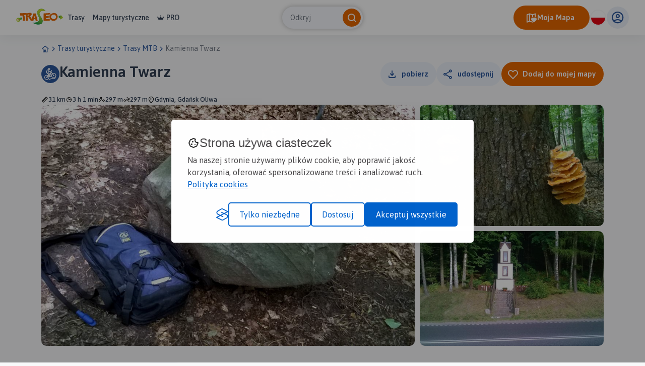

--- FILE ---
content_type: text/html; charset=UTF-8
request_url: https://www.traseo.pl/trasa/kamienna-twarz
body_size: 5861
content:
<!DOCTYPE html>
<html lang="pl">
  <head><base href="/">
    <title>Trasa MTB Kamienna Twarz - Traseo</title>
    <meta charset="UTF-8">
    <meta name="viewport" content="width=device-width,initial-scale=1.0,maximum-scale=1,user-scalable=no">
    <meta name="keywords" content="trasy rowerowe w górach, rower górski trasy, rower górski ciekawe szlaki, mtb najlepsze trasy, rower górski trasy gps">
    <meta name="description" content="Trasa w poszukiwaniu głazu (a właściwie głazika) zwanego Kamienną Twarzą. Kamyczek rzeczywiście trudno znaleźć, ale po godzinnym błądzeniu wokół Wzniesienia Marii w końcu go znalazłem! Trochę w błąd wprowadza mapa stojąca na rozwidleniu szlaków, które na mapie poprowadzono strasznie grubą linią i...">
    <meta property="og:title" content="Kamienna Twarz">
    <meta property="og:description" content="Trasa w poszukiwaniu głazu (a właściwie głazika) zwanego Kamienną Twarzą. Kamyczek rzeczywiście trudno znaleźć, ale po godzinnym błądzeniu wokół Wzniesienia Marii w końcu go znalazłem! Trochę w błąd wprowadza mapa stojąca na rozwidleniu szlaków, które na mapie poprowadzono strasznie grubą linią i...">
    <meta property="og:type" content="website">
    <meta property="og:image" content="https://services.traseo.pl/traseo/communityRoute/share/46740.jpg">
    <meta property="og:image:height" content="630">
    <meta property="og:image:width" content="1200">
    <meta property="og:url" content="https://www.traseo.pl/trasa/kamienna-twarz">
    <meta property="fb:app_id" content="133912569995974">
    <script>(function(w,d,s,l,i){w[l]=w[l]||[];w[l].push({'gtm.start':
new Date().getTime(),event:'gtm.js'});var f=d.getElementsByTagName(s)[0],
j=d.createElement(s),dl=l!='dataLayer'?'&l='+l:'';j.async=true;j.src=
'https://www.googletagmanager.com/gtm.js?id='+i+dl;f.parentNode.insertBefore(j,f);
})(window,document,'script','dataLayer','GTM-P6DFRHZ7');</script>
    <script src="/api/config.js"></script>
    <link href="https://www.traseo.pl/static/img/logo/favicon.png" rel="icon" type="image/x-icon">
    <link href="/assets/css/main.min.css" rel="stylesheet">
    <link href="https://unpkg.com/maplibre-gl@2.4.0/dist/maplibre-gl.css" rel="stylesheet">
    <link href="/manifest.json" rel="manifest">
    <link href="https://www.traseo.pl/trasa/kamienna-twarz" rel="canonical">
  </head>
  <body class="bg-light route-detail" data-page="route-detail">
    <noscript><iframe src="https://www.googletagmanager.com/ns.html?id=GTM-P6DFRHZ7" height="0" width="0" style="display:none;visibility:hidden"></iframe></noscript>
    <header class="page-header">
      <nav class="header-side-left"><button class="menu-toggler"><b></b><b></b><b></b></button><a href="/" class="logo-link"><img alt="Traseo-logo" src="https://www.traseo.pl/static/img/logo/traseo.svg"></a>
        <div class="links-container"><a href="/trasy">Trasy</a><a href="/mapy">Mapy turystyczne</a><a href="/pro"><i class="icon-pro"></i>PRO</a></div>
      </nav>
      <div id="top-search"></div>
      <div class="header-side-right">
        <div id="header-my-map-button"></div>
        <div id="traseo-com-redirect-switch-root"></div>
        <div class="user-button-container" id="user-button-container"></div>
      </div>
      <div class="sidebar">
        <div class="nav-content">
          <hr class="divider">
<a class="nav-item" href="/trasy">Trasy</a><a class="nav-item" href="/mapy">Mapy</a><a class="nav-item" href="/pro"><i class="icon-pro"></i>Pro</a>
          <hr class="divider">
          <div id="side-menu-user-section"></div>
        </div>
<img alt="bottom-image" src="https://www.traseo.pl/static/img/static/modal-footer.png"></div>
    </header>
    <div class="container">
      <ul class="breadcrumbs">
        <li><a href="/"><i class="icon-home"></i></a></li>
        <li><i class="icon-chevron-right"></i></li>
        <li><a href="/trasy-turystyczne">Trasy turystyczne</a></li>
        <li><i class="icon-chevron-right"></i></li>
        <li><a href="/trasy-rower-gorski">Trasy MTB</a></li>
        <li><i class="icon-chevron-right"></i></li>
        <li><a>Kamienna Twarz</a></li>
      </ul>
    </div>
    <div id="image-presentation-lightbox"></div>
    <div id="image-presentation-full-gallery"></div>
    <div class="top-section-container">
      <div class="container">
        <div class="header-section-container ">
          <div class="detail-header">
            <div class="route-title-container">
              <div class="category-group">
                <div class="category-bg"><img src="assets/images/route/category/7.svg" alt="category-icon"></div>
              </div>
              <h1>Kamienna Twarz</h1>
            </div>
          </div>
          <div id="route-detail-actions"></div>
          <div class="route-attributes-container">
            <div class="param-group"><i class="icon-distance"></i><span>31 km</span></div>
            <div class="param-group"><i class="icon-duration"></i><span>3 h 1 min</span></div>
            <div class="param-group"><i class="icon-elevation-up"></i><span>297 m</span></div>
            <div class="param-group"><i class="icon-elevation-down"></i><span>297 m</span></div>
            <div class="param-group"><i class="icon-poi"></i><span>Gdynia, Gdańsk Oliwa</span></div>
          </div>
        </div>
      </div>
      <div class="container">
        <div class="images-presentation-container grid-4">
          <div class="image-container image-1" data-index="0"><img class="thumb" src="https://www.traseo.pl//media/photo/112/112029/xxl.jpg" alt=""><button class="btn-secondary  padding-icon " type="button"><i class="icon-gallery"></i><span>Wszystkie zdjęcia(4)</span></button></div>
          <div class="image-container image-2" data-index="1"><img class="thumb" src="https://www.traseo.pl//media/photo/112/112028/xxl.jpg" alt=""></div>
          <div class="image-container image-3" data-index="2"><img class="thumb" src="https://www.traseo.pl//media/photo/112/112030/xxl.jpg" alt=""><button class="btn-secondary  padding-icon " type="button"><i class="icon-gallery"></i><span>Wszystkie zdjęcia(4)</span></button></div>
          <div class="image-container image-4" data-index="3"><img class="thumb" src="https://www.traseo.pl//media/photo/112/112031/xxl.jpg" alt=""></div>
          <div class="badges"></div>
        </div>
      </div>
    </div>
    <div class="container route-detail-body">
      <div class="row">
        <div class="col-lg-9 col-xxxl-8 offset-xxxl-1 mb-4 mb-lg-0 main-column">
          <div class="route-user-info-container">
            <div class="user-info-left">
              <div class="user-container"><a style="align-self: center;" href="/profil/id/18037"><img class="avatar" src="https://www.traseo.pl/avatar/18037/size/thumb" alt="tabrzo"></a>
                <div class="user-data"><span class="badge-name-container"><a href="/profil/id/18037" class="user-name">Tadeusz Brzozowski</a></span><span class="subscribers">tabrzo</span></div>
              </div>
              <div id="follow-route-author"></div>
            </div>
            <div class="user-info-right">
              <div id="route-detail-likes"></div>
              <div class="rating"><i class="icon-star-active"></i><span>3.9/6</span></div>
              <div id="route-edit-delete-actions"></div>
            </div>
          </div>
          <div id="route-detail-map" data-id="46740">
            <div class="map-root-placeholder">
              <div class="map-placeholder"></div>
              <div class="elevation-route-placeholder"></div>
            </div>
          </div>
          <div id="route-detail-contest"></div>
          <div class="route-characteristics-container">
            <h2>Charakterystyka trasy</h2>
            <div class="name-date-container">
              <div class="date-group"><i class="icon-calendar-add"></i><span>2014-08-17</span></div>
              <div class="name-group"><i class="icon-poi"></i><span>Gdynia, Gdańsk Oliwa</span></div>
            </div>
            <div class="params-container">
              <div class="param">
                <div class="category-group">
                  <div class="category-bg"><img src="assets/images/route/category/7.svg" alt="category-icon"></div>
                </div>
              </div>
              <div class="param grow"><i class="icon-distance"></i><span>31 km</span></div>
              <div class="param grow"><i class="icon-elevation-up"></i><span>297 m</span></div>
              <div class="param grow"><i class="icon-elevation-down"></i><span>297 m</span></div>
              <div class="param grow"><i class="icon-duration"></i><span>3 h 1 min</span></div>
              <div class="param grow"><i class="icon-star"></i><span>3.9/6</span></div>
            </div>
          </div>
          <div class="expandable-description-container">
            <div class="route-description">Trasa w poszukiwaniu głazu (a właściwie głazika) zwanego Kamienną Twarzą. Kamyczek rzeczywiście trudno znaleźć, ale po godzinnym błądzeniu wokół Wzniesienia Marii w końcu go znalazłem! Trochę w błąd wprowadza mapa stojąca na rozwidleniu szlaków, które na mapie poprowadzono strasznie grubą linią i trudno się zorientować w położeniu kamienia w stosunku do szlaków.</div>
          </div>
          <div class="expandable-button-container"><button class="btn-text expandable-description-button"><span class="more">Więcej</span><span class="less">Mniej</span><i class="icon-chevron-down"></i></button></div>
          <div id="extended-route-detail-actions"></div>
          <h3 class="comments-header">Komentarze</h3>
          <div id="route-comments"></div>
          <div class="detail-proposed-maps-container">
            <h3>NA TEJ TRASIE PRZYDA CI SIĘ MAPA Z NASZEJ
      APLIKACJI</h3>
            <div class="row tablet-overflow-row">
              <div class="col-6  col-md-3 col-xxl-2 col-xxxl-8-in-row mb-4">
                <div class="image-card "><a href="https://www.traseo.pl/mapy-turystyczne/mapa/342/gdansk-plan-miasta-polska-galileos"></a>
                  <div class="thumb"><img src="https://www.traseo.pl/media/map-cover/342/m.jpg" alt="Gdańsk. Plan miasta">
                    <div class="additional-content">
                      <div class="map-hover-content">
                        <div class="header"><span class="constant-text">MAPA TURYSTYCZNA W APLIKACJI TRASEO</span></div>
                        <div class="title">Gdańsk. Plan miasta</div>
                        <div class="description"><p>Na planie zaznaczono wszystkie aktualne ulice, kina, teatry, ośrodki kultury, urzędy, stacje benzynowe, noclegi, restauracje, układ komunikacji. Oprócz spisu ulic są tu ważniejsze informacje dotyczące Gdańska oraz opis ciekawych miejsc.</p></div>
                      </div>
                    </div>
                  </div>
                </div>
              </div>
              <div class="col-6  col-md-3 col-xxl-2 col-xxxl-8-in-row mb-4">
                <div class="image-card "><a href="https://www.traseo.pl/mapy-turystyczne/mapa/44/trojmiejski-park-krajobrazowy-polska-galileos"></a>
                  <div class="thumb"><img src="https://www.traseo.pl/media/map-cover/44/m.jpg" alt="Trójmiejski Park Krajobrazowy">
                    <div class="additional-content">
                      <div class="map-hover-content">
                        <div class="header"><span class="constant-text">MAPA TURYSTYCZNA W APLIKACJI TRASEO</span></div>
                        <div class="title">Trójmiejski Park Krajobrazowy</div>
                        <div class="description"><p>Mapa Trójmiasta obejmuje swoim zasięgiem obszar Trójmiejskiego Parku Krajobrazowego od Wejherowa przez Redę, Rumię, Gdynię, Sopot aż do Gdańska. Na mapie ujęto wszystkie informacje przydatne turyście. Podano aktualne przebiegi szlaków pieszych, rowerowych, konnych, nordic walking i konnych, łącznie z kilometrażem.</p></div>
                      </div>
                    </div>
                  </div>
                </div>
              </div>
              <div class="col-6  col-md-3 col-xxl-2 col-xxxl-8-in-row mb-4">
                <div class="image-card "><a href="https://www.traseo.pl/mapy-turystyczne/mapa/387/wiezyca-i-okolice-polska-galileos"></a>
                  <div class="thumb"><img src="https://www.traseo.pl/media/map-cover/387/m.jpg" alt="Wieżyca i okolice">
                    <div class="additional-content">
                      <div class="map-hover-content">
                        <div class="header"><span class="constant-text">MAPA TURYSTYCZNA W APLIKACJI TRASEO</span></div>
                        <div class="title">Wieżyca i okolice</div>
                        <div class="description"><p>Wieżyca jest najwyższym wzniesieniem na Kaszubach. Mapa przedstawia obszar wokół góry ograniczony miejscowościami: Skaryszów, Kościerzyna, Lipusz, Cewice aż do lotniska w Gdańsku. Na mapie zaznaczono aktualny przebieg tras turystycznych pieszych z długościami oraz tras rowerowych i ścieżek przyrodniczych szlaków kajakowych. Są tu też wszystkie inne obiekty potrzebne turyście do planowania wycieczki. Głębokości głównych jezior Kaszubskich pokazano przy pomocy izobat. Siatka geograficzna zgodna z GPS oparta na układzie WGS-84.<br />Produkty - pliki do pobrania zawierają tylko kartografię, bez strony opisowej.</p></div>
                      </div>
                    </div>
                  </div>
                </div>
              </div>
              <div class="col-6  col-md-3 col-xxl-2 col-xxxl-8-in-row mb-4">
                <div class="image-card "><a href="https://www.traseo.pl/mapy-turystyczne/mapa/27/kaszuby-srodkowe-polska-compass"></a>
                  <div class="thumb"><img src="https://www.traseo.pl/media/map-cover/27/m.jpg" alt="Kaszuby Środkowe">
                    <div class="additional-content">
                      <div class="map-hover-content">
                        <div class="header"><span class="constant-text">MAPA TURYSTYCZNA W APLIKACJI TRASEO</span></div>
                        <div class="title">Kaszuby Środkowe</div>
                        <div class="description"><p>Mapa Kaszub obejmuje obszar Pojezierza Kaszubskiego wraz z Kaszubskim, Wdzydzkim i fragmentem Trójmiejskiego Parku Krajobrazowego oraz część Borów Tucholskich. Zasięg mapy wyznaczają: Bieszkowice na północy, Zblewo na południu, Dziemiany na zachodzie i Gdańsk na wschodzie. <strong>Rok wydania 2022</strong></p></div>
                      </div>
                    </div>
                  </div>
                </div>
              </div>
              <div class="col-6  col-md-3 col-xxl-2 col-xxxl-8-in-row mb-4">
                <div class="image-card "><a href="https://www.traseo.pl/mapy-turystyczne/mapa/391/pomorskie-zamki-i-palace-polska-galileos"></a>
                  <div class="thumb"><img src="https://www.traseo.pl/media/map-cover/391/m.jpg" alt="Pomorskie. Zamki i pałace">
                    <div class="additional-content">
                      <div class="map-hover-content">
                        <div class="header"><span class="constant-text">MAPA TURYSTYCZNA W APLIKACJI TRASEO</span></div>
                        <div class="title">Pomorskie. Zamki i pałace</div>
                        <div class="description"><p>Mapa województwa pomorskiego na której zaznaczono za pomocą ilustracji zamki, dwory i pałace w województwie pomorskim. Mapa zawiera aktualną sieć dróg. Łącznie uwzględniono 121 miejsc wartych odwiedzenia.</p></div>
                      </div>
                    </div>
                  </div>
                </div>
              </div>
              <div class="col-6  col-md-3 col-xxl-2 col-xxxl-8-in-row mb-4">
                <div class="image-card "><a href="https://www.traseo.pl/mapy-turystyczne/mapa/384/wojewodztwo-pomorskie-polska-galileos"></a>
                  <div class="thumb"><img src="https://www.traseo.pl/media/map-cover/384/m.jpg" alt="Województwo Pomorskie">
                    <div class="additional-content">
                      <div class="map-hover-content">
                        <div class="header"><span class="constant-text">MAPA TURYSTYCZNA W APLIKACJI TRASEO</span></div>
                        <div class="title">Województwo Pomorskie</div>
                        <div class="description"><p>Mapa całego <strong>województwa pomorskiego</strong> z aktualnym przebiegiem dróg. Opisano ich numerację i kilometraż, zaznaczono również stacje paliw. Miejsca ciekawe, warte odwiedzenia podkreślono kolorem żółtym. Mapa posiada opisaną siatkę geograficzną WGS 84 przez co można ją zastosować do urządzeń z GPSem. Na rewersie umieszczono indeks miejscowości (miasta, wsie, przysiółki, duże dzielnice) oraz mapki tematyczne z podziałem administracyjnym, kodami pocztowymi, ochroną przyrody i krainami goegraficznymi. </p></div>
                      </div>
                    </div>
                  </div>
                </div>
              </div>
            </div>
          </div>
          <div class="ad-container"><ins class="adsbygoogle" style="display:block" data-ad-client="ca-pub-9855781337573434" data-ad-slot="2996751620" data-ad-format="auto" data-full-width-responsive="true"></ins><script>(adsbygoogle = window.adsbygoogle || []).push({});</script></div>
        </div>
        <div class="col-lg-3 col-xxxl-2 side-column">
          <div id="route-detail-proposed-routes"></div>
          <h3 class="small">Miejscowości na trasie</h3>
          <div class="mb-4"><a href="/trasy-turystyczne/gdansk" class="inline-link">Gdańsk</a><a href="/trasy-turystyczne/gdynia" class="inline-link">Gdynia</a></div>
          <div class="ad-container"><ins class="adsbygoogle" style="display:inline-block;width:300px;height:375px" data-ad-client="ca-pub-9855781337573434" data-ad-slot="7102463616"></ins><script>(adsbygoogle = window.adsbygoogle || []).push({});</script></div>
        </div>
      </div>
    </div>
    <footer>
      <div class="footer-landscape"><img class="sky" src="/assets/images/layout/footer/sky.svg" alt="sky"><img class="landscape-5" src="/assets/images/layout/footer/5.svg" alt="landscape-5"><img class="landscape-4" src="/assets/images/layout/footer/4.svg" alt="landscape-4"><img class="landscape-3" src="/assets/images/layout/footer/3.svg" alt="landscape-3">
        <div class="landscape-2-container"><img class="landscape-2" src="/assets/images/layout/footer/2.svg" alt="landscape-2"><img class="landscape-2-trees" src="/assets/images/layout/footer/landscape-2-trees.svg" alt="trees"></div>
        <div class="landscape-1-container"><img class="landscape-1" src="/assets/images/layout/footer/1.svg" alt="landscape-1"><img class="tree-1" src="/assets/images/layout/footer/t1.svg" alt="tree"><img class="tree-2-1" src="/assets/images/layout/footer/t2.svg" alt="tree"><img class="tree-2-2" src="/assets/images/layout/footer/t2.svg" alt="tree"><img class="tree-2-3" src="/assets/images/layout/footer/t2.svg" alt="tree"><img class="tree-2-4" src="/assets/images/layout/footer/t2.svg" alt="tree"><img class="tree-2-5" src="/assets/images/layout/footer/t2.svg" alt="tree"><img class="tree-2-6" src="/assets/images/layout/footer/t2.svg" alt="tree"><img class="tree-3" src="/assets/images/layout/footer/t3.svg" alt="tree"><img class="biker" src="/assets/images/layout/footer/biker.svg" alt="biker"><img class="hiker-1" src="/assets/images/layout/footer/hiker1.svg" alt="hiker"><img class="hiker-2" src="/assets/images/layout/footer/hiker2.svg" alt="hiker"></div>
      </div>
      <div class="footer-data">
        <div class="container">
          <div class="row">
            <div class="col-12 mb-4"><img class="logo" src="https://www.traseo.pl/static/img/logo/traseo-white.svg" alt="Traseo logo"></div>
            <div class="col-12 col-md-4 mb-4 mb-md-0 mt-md-1"><p><strong>Czym jest Traseo?</strong><br />Dzięki Traseo z łatwością wyznaczysz trasę wycieczki lub treningu. Możesz skorzystać z kilku tryb&oacute;w planowania: pieszego, rowerowych i narciarskiego. Plan trasy zobaczysz na autorskim podkładzie mapowym z kolorowymi szlakami turystycznymi. <br /> Przy pomocy aplikacji możesz podążać zaplanowaną trasą lub skorzystać z propozycji innych użytkownik&oacute;w. R&oacute;b zdjęcia, nagrywaj ślad, dodawaj opisy, zapisuj i edytuj trasę. Możesz podzielić się nią ze społecznością Traseo lub zachować jako prywatną tylko dla siebie, możesz udostępnić ją r&oacute;wnież na swojej stronie www!</p></div>
            <div class="col-12 col-md-2 mb-4 mb-md-0 mt-md-4 offset-md-1">
              <ul>
                <li><a href="/czym-jest-traseo" rel="">O nas</a></li>
                <li><a href="/aplikacje" rel="">Aplikacje</a></li>
                <li><a href="https://www.traseo.pl/blog/" rel="">Blog</a></li>
                <li><a href="/reklama-w-traseo" rel="">Reklama w Traseo</a></li>
                <li><a href="/polityka-prywatnosci" rel="">Polityka prywatności</a></li>
              </ul>
            </div>
            <div class="col-12 col-md-2 mb-4 mb-md-0 mt-md-4">
              <ul>
                <li><a href="/regulamin" rel="">Regulamin</a></li>
                <li><a href="https://www.traseo.pl/blog/wgrywanie-tras-garmin" rel="">Wgrywanie tras Garmin</a></li>
                <li><a href="https://dawne.traseo.pl" rel="nofollow">Dawna wersja strony</a></li>
                <li><a href="/wszystkie-trasy" rel="">Wszystkie trasy</a></li>
                <li><a href="/trasy-turystyczne" rel="">Trasy turystyczne</a></li>
                <li><a href="/kontakt" rel="">Kontakt</a></li>
              </ul>
            </div>
            <div class="col-12 col-md-3 mt-md-4">
              <div class="icons-row mb-4"><a href="https://www.facebook.com/Traseo" target="_blank"><i class="icon-facebook"></i></a><a href="https://www.instagram.com/traseo.pl/" target="_blank"><i class="icon-instagram"></i></a></div>
<span class="mb-2 d-block">Pobierz aplikację Traseo:</span>
              <div class="mobile-stores-row mb-4"><a href="https://play.google.com/store/apps/details?id=pl.traseo2&amp;hl=pl"><img src="https://www.traseo.pl/static/img/app/google-play-pl.svg" alt="Google Play"></a><a href="https://apps.apple.com/pl/app/traseo-szlaki-trasy-mapy/id401910742?l=pl"><img src="https://www.traseo.pl/static/img/app/appstore-pl.svg" alt="Apple App Store"></a></div>
              <div class="mobile-app-params-container">
                <div class="mobile-app-param-row"><i class="icon-star-active"></i>
                  <div class="text-container"><b>4,8</b> W App Store</div>
                </div>
                <div class="mobile-app-param-row"><i class="icon-star-active"></i>
                  <div class="text-container"><b>4,7</b> W Google Play</div>
                </div>
                <div class="mobile-app-param-row"><i class="icon-user"></i>
                  <div class="text-container"><span>Prawie</span> <b>2 Miliony</b> Aktywnych użytkowników</div>
                </div>
                <div class="mobile-app-param-row"><i class="icon-phone-download"></i>
                  <div class="text-container"><b>1.5 Miliona</b> Pobrań aplikacji</div>
                </div>
              </div>
              <div class="d-flex">Stworzone z serduchem<img class="mx-2" src="/assets/images/layout/footer/heart-flag.svg" alt="">W Polsce</div>
            </div>
          </div>
        </div>
      </div>
    </footer>
    <div id="website-root"></div>
    <div id="floating-my-map-button-root"></div>
    <script src="/assets//js/website.js"></script>
  </body>
</html>


--- FILE ---
content_type: text/html; charset=utf-8
request_url: https://www.google.com/recaptcha/api2/aframe
body_size: 250
content:
<!DOCTYPE HTML><html><head><meta http-equiv="content-type" content="text/html; charset=UTF-8"></head><body><script nonce="uUGh9-ip2dYQXG8KGNbA6w">/** Anti-fraud and anti-abuse applications only. See google.com/recaptcha */ try{var clients={'sodar':'https://pagead2.googlesyndication.com/pagead/sodar?'};window.addEventListener("message",function(a){try{if(a.source===window.parent){var b=JSON.parse(a.data);var c=clients[b['id']];if(c){var d=document.createElement('img');d.src=c+b['params']+'&rc='+(localStorage.getItem("rc::a")?sessionStorage.getItem("rc::b"):"");window.document.body.appendChild(d);sessionStorage.setItem("rc::e",parseInt(sessionStorage.getItem("rc::e")||0)+1);localStorage.setItem("rc::h",'1769350365988');}}}catch(b){}});window.parent.postMessage("_grecaptcha_ready", "*");}catch(b){}</script></body></html>

--- FILE ---
content_type: text/css; charset=UTF-8
request_url: https://www.traseo.pl/assets/css/main.min.css
body_size: 30398
content:
/*!
 * Bootstrap Grid v5.2.3 (https://getbootstrap.com/)
 * Copyright 2011-2022 The Bootstrap Authors
 * Copyright 2011-2022 Twitter, Inc.
 * Licensed under MIT (https://github.com/twbs/bootstrap/blob/main/LICENSE)
 */
@import url(https://fonts.googleapis.com/css2?family=Asap:wght@100..900&display=swap);@import url(https://fonts.googleapis.com/css2?family=Meow+Script&display=swap);:root{--bs-blue:#0d6efd;--bs-indigo:#6610f2;--bs-purple:#6f42c1;--bs-pink:#d63384;--bs-red:#dc3545;--bs-orange:#fd7e14;--bs-yellow:#ffc107;--bs-green:#198754;--bs-teal:#20c997;--bs-cyan:#0dcaf0;--bs-black:#000;--bs-white:#fff;--bs-gray:#6c757d;--bs-gray-dark:#343a40;--bs-gray-100:#f8f9fa;--bs-gray-200:#e9ecef;--bs-gray-300:#dee2e6;--bs-gray-400:#ced4da;--bs-gray-500:#adb5bd;--bs-gray-600:#6c757d;--bs-gray-700:#495057;--bs-gray-800:#343a40;--bs-gray-900:#212529;--bs-primary:#0d6efd;--bs-secondary:#6c757d;--bs-success:#198754;--bs-info:#0dcaf0;--bs-warning:#ffc107;--bs-danger:#dc3545;--bs-light:#f8f9fa;--bs-dark:#212529;--bs-primary-rgb:13, 110, 253;--bs-secondary-rgb:108, 117, 125;--bs-success-rgb:25, 135, 84;--bs-info-rgb:13, 202, 240;--bs-warning-rgb:255, 193, 7;--bs-danger-rgb:220, 53, 69;--bs-light-rgb:248, 249, 250;--bs-dark-rgb:33, 37, 41;--bs-white-rgb:255, 255, 255;--bs-black-rgb:0, 0, 0;--bs-body-color-rgb:33, 37, 41;--bs-body-bg-rgb:255, 255, 255;--bs-font-sans-serif:system-ui, -apple-system, "Segoe UI", Roboto, "Helvetica Neue", "Noto Sans", "Liberation Sans", Arial, sans-serif, "Apple Color Emoji", "Segoe UI Emoji", "Segoe UI Symbol", "Noto Color Emoji";--bs-font-monospace:SFMono-Regular, Menlo, Monaco, Consolas, "Liberation Mono", "Courier New", monospace;--bs-gradient:linear-gradient(180deg, rgba(255, 255, 255, 0.15), rgba(255, 255, 255, 0));--bs-body-font-family:var(--bs-font-sans-serif);--bs-body-font-size:1rem;--bs-body-font-weight:400;--bs-body-line-height:1.5;--bs-body-color:#212529;--bs-body-bg:#fff;--bs-border-width:1px;--bs-border-style:solid;--bs-border-color:#dee2e6;--bs-border-color-translucent:rgba(0, 0, 0, 0.175);--bs-border-radius:0.375rem;--bs-border-radius-sm:0.25rem;--bs-border-radius-lg:0.5rem;--bs-border-radius-xl:1rem;--bs-border-radius-2xl:2rem;--bs-border-radius-pill:50rem;--bs-link-color:#0d6efd;--bs-link-hover-color:#0a58ca;--bs-code-color:#d63384;--bs-highlight-bg:#fff3cd}.container,.container-fluid,.container-lg,.container-md,.container-sm,.container-xl,.container-xxl,.container-xxxl{--bs-gutter-x:1.5rem;--bs-gutter-y:0;width:100%;padding-right:calc(var(--bs-gutter-x)*.5);padding-left:calc(var(--bs-gutter-x)*.5);margin-right:auto;margin-left:auto}@media (min-width:576px){.container,.container-sm{max-width:540px}}@media (min-width:768px){.container,.container-md,.container-sm{max-width:720px}}@media (min-width:992px){.container,.container-lg,.container-md,.container-sm{max-width:960px}}@media (min-width:1200px){.container,.container-lg,.container-md,.container-sm,.container-xl{max-width:1140px}}@media (min-width:1400px){.container,.container-lg,.container-md,.container-sm,.container-xl,.container-xxl{max-width:1320px}}@media (min-width:2100px){.container,.container-lg,.container-md,.container-sm,.container-xl,.container-xxl,.container-xxxl{max-width:2000px}}.row{--bs-gutter-x:1.5rem;--bs-gutter-y:0;display:flex;flex-wrap:wrap;margin-top:calc(-1*var(--bs-gutter-y));margin-right:calc(-.5*var(--bs-gutter-x));margin-left:calc(-.5*var(--bs-gutter-x))}.row>*{box-sizing:border-box;flex-shrink:0;width:100%;max-width:100%;padding-right:calc(var(--bs-gutter-x)*.5);padding-left:calc(var(--bs-gutter-x)*.5);margin-top:var(--bs-gutter-y)}.col{flex:1 0 0%}.row-cols-auto>*{flex:0 0 auto;width:auto}.row-cols-1>*{flex:0 0 auto;width:100%}.row-cols-2>*{flex:0 0 auto;width:50%}.row-cols-3>*{flex:0 0 auto;width:33.3333333333%}.row-cols-4>*{flex:0 0 auto;width:25%}.row-cols-5>*{flex:0 0 auto;width:20%}.col-auto,.row-cols-6>*{flex:0 0 auto;width:16.6666666667%}.col-auto{width:auto}.col-1,.col-2{flex:0 0 auto;width:8.33333333%}.col-2{width:16.66666667%}.col-3,.col-4{flex:0 0 auto;width:25%}.col-4{width:33.33333333%}.col-5,.col-6{flex:0 0 auto;width:41.66666667%}.col-6{width:50%}.col-7,.col-8{flex:0 0 auto;width:58.33333333%}.col-8{width:66.66666667%}.col-10,.col-9{flex:0 0 auto;width:75%}.col-10{width:83.33333333%}.col-11,.col-12{flex:0 0 auto;width:91.66666667%}.col-12{width:100%}.offset-1{margin-left:8.33333333%}.offset-2{margin-left:16.66666667%}.offset-3{margin-left:25%}.offset-4{margin-left:33.33333333%}.offset-5{margin-left:41.66666667%}.offset-6{margin-left:50%}.offset-7{margin-left:58.33333333%}.offset-8{margin-left:66.66666667%}.offset-9{margin-left:75%}.offset-10{margin-left:83.33333333%}.offset-11{margin-left:91.66666667%}.col-8-in-row{flex:0 0 auto;width:12.5%}.offset-1-for-8-in-row{margin-left:12.5%}.col-10-in-row{flex:0 0 auto;width:10%}.offset-1-for-10-in-row{margin-left:10%}.offset-2-for-10-in-row{margin-left:20%}.g-0,.gx-0{--bs-gutter-x:0}.g-0,.gy-0{--bs-gutter-y:0}.g-1,.gx-1{--bs-gutter-x:0.25rem}.g-1,.gy-1{--bs-gutter-y:0.25rem}.g-2,.gx-2{--bs-gutter-x:0.5rem}.g-2,.gy-2{--bs-gutter-y:0.5rem}.g-3,.gx-3{--bs-gutter-x:1rem}.g-3,.gy-3{--bs-gutter-y:1rem}.g-4,.gx-4{--bs-gutter-x:1.5rem}.g-4,.gy-4{--bs-gutter-y:1.5rem}.g-5,.gx-5{--bs-gutter-x:3rem}.g-5,.gy-5{--bs-gutter-y:3rem}@media (min-width:576px){.col-sm{flex:1 0 0%}.row-cols-sm-auto>*{flex:0 0 auto;width:auto}.row-cols-sm-1>*{flex:0 0 auto;width:100%}.row-cols-sm-2>*{flex:0 0 auto;width:50%}.row-cols-sm-3>*{flex:0 0 auto;width:33.3333333333%}.row-cols-sm-4>*{flex:0 0 auto;width:25%}.row-cols-sm-5>*{flex:0 0 auto;width:20%}.col-sm-auto,.row-cols-sm-6>*{flex:0 0 auto;width:16.6666666667%}.col-sm-auto{width:auto}.col-sm-1,.col-sm-2{flex:0 0 auto;width:8.33333333%}.col-sm-2{width:16.66666667%}.col-sm-3,.col-sm-4{flex:0 0 auto;width:25%}.col-sm-4{width:33.33333333%}.col-sm-5,.col-sm-6{flex:0 0 auto;width:41.66666667%}.col-sm-6{width:50%}.col-sm-7,.col-sm-8{flex:0 0 auto;width:58.33333333%}.col-sm-8{width:66.66666667%}.col-sm-10,.col-sm-9{flex:0 0 auto;width:75%}.col-sm-10{width:83.33333333%}.col-sm-11,.col-sm-12{flex:0 0 auto;width:91.66666667%}.col-sm-12{width:100%}.offset-sm-0{margin-left:0}.offset-sm-1{margin-left:8.33333333%}.offset-sm-2{margin-left:16.66666667%}.offset-sm-3{margin-left:25%}.offset-sm-4{margin-left:33.33333333%}.offset-sm-5{margin-left:41.66666667%}.offset-sm-6{margin-left:50%}.offset-sm-7{margin-left:58.33333333%}.offset-sm-8{margin-left:66.66666667%}.offset-sm-9{margin-left:75%}.offset-sm-10{margin-left:83.33333333%}.offset-sm-11{margin-left:91.66666667%}.col-sm-8-in-row{flex:0 0 auto;width:12.5%}.offset-sm-1-for-8-in-row{margin-left:12.5%}.col-sm-10-in-row{flex:0 0 auto;width:10%}.offset-sm-1-for-10-in-row{margin-left:10%}.offset-sm-2-for-10-in-row{margin-left:20%}.g-sm-0,.gx-sm-0{--bs-gutter-x:0}.g-sm-0,.gy-sm-0{--bs-gutter-y:0}.g-sm-1,.gx-sm-1{--bs-gutter-x:0.25rem}.g-sm-1,.gy-sm-1{--bs-gutter-y:0.25rem}.g-sm-2,.gx-sm-2{--bs-gutter-x:0.5rem}.g-sm-2,.gy-sm-2{--bs-gutter-y:0.5rem}.g-sm-3,.gx-sm-3{--bs-gutter-x:1rem}.g-sm-3,.gy-sm-3{--bs-gutter-y:1rem}.g-sm-4,.gx-sm-4{--bs-gutter-x:1.5rem}.g-sm-4,.gy-sm-4{--bs-gutter-y:1.5rem}.g-sm-5,.gx-sm-5{--bs-gutter-x:3rem}.g-sm-5,.gy-sm-5{--bs-gutter-y:3rem}}@media (min-width:768px){.col-md{flex:1 0 0%}.row-cols-md-auto>*{flex:0 0 auto;width:auto}.row-cols-md-1>*{flex:0 0 auto;width:100%}.row-cols-md-2>*{flex:0 0 auto;width:50%}.row-cols-md-3>*{flex:0 0 auto;width:33.3333333333%}.row-cols-md-4>*{flex:0 0 auto;width:25%}.row-cols-md-5>*{flex:0 0 auto;width:20%}.col-md-auto,.row-cols-md-6>*{flex:0 0 auto;width:16.6666666667%}.col-md-auto{width:auto}.col-md-1,.col-md-2{flex:0 0 auto;width:8.33333333%}.col-md-2{width:16.66666667%}.col-md-3,.col-md-4{flex:0 0 auto;width:25%}.col-md-4{width:33.33333333%}.col-md-5,.col-md-6{flex:0 0 auto;width:41.66666667%}.col-md-6{width:50%}.col-md-7,.col-md-8{flex:0 0 auto;width:58.33333333%}.col-md-8{width:66.66666667%}.col-md-10,.col-md-9{flex:0 0 auto;width:75%}.col-md-10{width:83.33333333%}.col-md-11,.col-md-12{flex:0 0 auto;width:91.66666667%}.col-md-12{width:100%}.offset-md-0{margin-left:0}.offset-md-1{margin-left:8.33333333%}.offset-md-2{margin-left:16.66666667%}.offset-md-3{margin-left:25%}.offset-md-4{margin-left:33.33333333%}.offset-md-5{margin-left:41.66666667%}.offset-md-6{margin-left:50%}.offset-md-7{margin-left:58.33333333%}.offset-md-8{margin-left:66.66666667%}.offset-md-9{margin-left:75%}.offset-md-10{margin-left:83.33333333%}.offset-md-11{margin-left:91.66666667%}.col-md-8-in-row{flex:0 0 auto;width:12.5%}.offset-md-1-for-8-in-row{margin-left:12.5%}.col-md-10-in-row{flex:0 0 auto;width:10%}.offset-md-1-for-10-in-row{margin-left:10%}.offset-md-2-for-10-in-row{margin-left:20%}.g-md-0,.gx-md-0{--bs-gutter-x:0}.g-md-0,.gy-md-0{--bs-gutter-y:0}.g-md-1,.gx-md-1{--bs-gutter-x:0.25rem}.g-md-1,.gy-md-1{--bs-gutter-y:0.25rem}.g-md-2,.gx-md-2{--bs-gutter-x:0.5rem}.g-md-2,.gy-md-2{--bs-gutter-y:0.5rem}.g-md-3,.gx-md-3{--bs-gutter-x:1rem}.g-md-3,.gy-md-3{--bs-gutter-y:1rem}.g-md-4,.gx-md-4{--bs-gutter-x:1.5rem}.g-md-4,.gy-md-4{--bs-gutter-y:1.5rem}.g-md-5,.gx-md-5{--bs-gutter-x:3rem}.g-md-5,.gy-md-5{--bs-gutter-y:3rem}}@media (min-width:992px){.col-lg{flex:1 0 0%}.row-cols-lg-auto>*{flex:0 0 auto;width:auto}.row-cols-lg-1>*{flex:0 0 auto;width:100%}.row-cols-lg-2>*{flex:0 0 auto;width:50%}.row-cols-lg-3>*{flex:0 0 auto;width:33.3333333333%}.row-cols-lg-4>*{flex:0 0 auto;width:25%}.row-cols-lg-5>*{flex:0 0 auto;width:20%}.col-lg-auto,.row-cols-lg-6>*{flex:0 0 auto;width:16.6666666667%}.col-lg-auto{width:auto}.col-lg-1,.col-lg-2{flex:0 0 auto;width:8.33333333%}.col-lg-2{width:16.66666667%}.col-lg-3,.col-lg-4{flex:0 0 auto;width:25%}.col-lg-4{width:33.33333333%}.col-lg-5,.col-lg-6{flex:0 0 auto;width:41.66666667%}.col-lg-6{width:50%}.col-lg-7,.col-lg-8{flex:0 0 auto;width:58.33333333%}.col-lg-8{width:66.66666667%}.col-lg-10,.col-lg-9{flex:0 0 auto;width:75%}.col-lg-10{width:83.33333333%}.col-lg-11,.col-lg-12{flex:0 0 auto;width:91.66666667%}.col-lg-12{width:100%}.offset-lg-0{margin-left:0}.offset-lg-1{margin-left:8.33333333%}.offset-lg-2{margin-left:16.66666667%}.offset-lg-3{margin-left:25%}.offset-lg-4{margin-left:33.33333333%}.offset-lg-5{margin-left:41.66666667%}.offset-lg-6{margin-left:50%}.offset-lg-7{margin-left:58.33333333%}.offset-lg-8{margin-left:66.66666667%}.offset-lg-9{margin-left:75%}.offset-lg-10{margin-left:83.33333333%}.offset-lg-11{margin-left:91.66666667%}.col-lg-8-in-row{flex:0 0 auto;width:12.5%}.offset-lg-1-for-8-in-row{margin-left:12.5%}.col-lg-10-in-row{flex:0 0 auto;width:10%}.offset-lg-1-for-10-in-row{margin-left:10%}.offset-lg-2-for-10-in-row{margin-left:20%}.g-lg-0,.gx-lg-0{--bs-gutter-x:0}.g-lg-0,.gy-lg-0{--bs-gutter-y:0}.g-lg-1,.gx-lg-1{--bs-gutter-x:0.25rem}.g-lg-1,.gy-lg-1{--bs-gutter-y:0.25rem}.g-lg-2,.gx-lg-2{--bs-gutter-x:0.5rem}.g-lg-2,.gy-lg-2{--bs-gutter-y:0.5rem}.g-lg-3,.gx-lg-3{--bs-gutter-x:1rem}.g-lg-3,.gy-lg-3{--bs-gutter-y:1rem}.g-lg-4,.gx-lg-4{--bs-gutter-x:1.5rem}.g-lg-4,.gy-lg-4{--bs-gutter-y:1.5rem}.g-lg-5,.gx-lg-5{--bs-gutter-x:3rem}.g-lg-5,.gy-lg-5{--bs-gutter-y:3rem}}@media (min-width:1200px){.col-xl{flex:1 0 0%}.row-cols-xl-auto>*{flex:0 0 auto;width:auto}.row-cols-xl-1>*{flex:0 0 auto;width:100%}.row-cols-xl-2>*{flex:0 0 auto;width:50%}.row-cols-xl-3>*{flex:0 0 auto;width:33.3333333333%}.row-cols-xl-4>*{flex:0 0 auto;width:25%}.row-cols-xl-5>*{flex:0 0 auto;width:20%}.col-xl-auto,.row-cols-xl-6>*{flex:0 0 auto;width:16.6666666667%}.col-xl-auto{width:auto}.col-xl-1,.col-xl-2{flex:0 0 auto;width:8.33333333%}.col-xl-2{width:16.66666667%}.col-xl-3,.col-xl-4{flex:0 0 auto;width:25%}.col-xl-4{width:33.33333333%}.col-xl-5,.col-xl-6{flex:0 0 auto;width:41.66666667%}.col-xl-6{width:50%}.col-xl-7,.col-xl-8{flex:0 0 auto;width:58.33333333%}.col-xl-8{width:66.66666667%}.col-xl-10,.col-xl-9{flex:0 0 auto;width:75%}.col-xl-10{width:83.33333333%}.col-xl-11,.col-xl-12{flex:0 0 auto;width:91.66666667%}.col-xl-12{width:100%}.offset-xl-0{margin-left:0}.offset-xl-1{margin-left:8.33333333%}.offset-xl-2{margin-left:16.66666667%}.offset-xl-3{margin-left:25%}.offset-xl-4{margin-left:33.33333333%}.offset-xl-5{margin-left:41.66666667%}.offset-xl-6{margin-left:50%}.offset-xl-7{margin-left:58.33333333%}.offset-xl-8{margin-left:66.66666667%}.offset-xl-9{margin-left:75%}.offset-xl-10{margin-left:83.33333333%}.offset-xl-11{margin-left:91.66666667%}.col-xl-8-in-row{flex:0 0 auto;width:12.5%}.offset-xl-1-for-8-in-row{margin-left:12.5%}.col-xl-10-in-row{flex:0 0 auto;width:10%}.offset-xl-1-for-10-in-row{margin-left:10%}.offset-xl-2-for-10-in-row{margin-left:20%}.g-xl-0,.gx-xl-0{--bs-gutter-x:0}.g-xl-0,.gy-xl-0{--bs-gutter-y:0}.g-xl-1,.gx-xl-1{--bs-gutter-x:0.25rem}.g-xl-1,.gy-xl-1{--bs-gutter-y:0.25rem}.g-xl-2,.gx-xl-2{--bs-gutter-x:0.5rem}.g-xl-2,.gy-xl-2{--bs-gutter-y:0.5rem}.g-xl-3,.gx-xl-3{--bs-gutter-x:1rem}.g-xl-3,.gy-xl-3{--bs-gutter-y:1rem}.g-xl-4,.gx-xl-4{--bs-gutter-x:1.5rem}.g-xl-4,.gy-xl-4{--bs-gutter-y:1.5rem}.g-xl-5,.gx-xl-5{--bs-gutter-x:3rem}.g-xl-5,.gy-xl-5{--bs-gutter-y:3rem}}@media (min-width:1400px){.col-xxl{flex:1 0 0%}.row-cols-xxl-auto>*{flex:0 0 auto;width:auto}.row-cols-xxl-1>*{flex:0 0 auto;width:100%}.row-cols-xxl-2>*{flex:0 0 auto;width:50%}.row-cols-xxl-3>*{flex:0 0 auto;width:33.3333333333%}.row-cols-xxl-4>*{flex:0 0 auto;width:25%}.row-cols-xxl-5>*{flex:0 0 auto;width:20%}.row-cols-xxl-6>*{flex:0 0 auto;width:16.6666666667%}.col-xxl-auto{flex:0 0 auto;width:auto}.col-xxl-1,.col-xxl-2{flex:0 0 auto;width:8.33333333%}.col-xxl-2{width:16.66666667%}.col-xxl-3,.col-xxl-4{flex:0 0 auto;width:25%}.col-xxl-4{width:33.33333333%}.col-xxl-5,.col-xxl-6{flex:0 0 auto;width:41.66666667%}.col-xxl-6{width:50%}.col-xxl-7,.col-xxl-8{flex:0 0 auto;width:58.33333333%}.col-xxl-8{width:66.66666667%}.col-xxl-10,.col-xxl-9{flex:0 0 auto;width:75%}.col-xxl-10{width:83.33333333%}.col-xxl-11,.col-xxl-12{flex:0 0 auto;width:91.66666667%}.col-xxl-12{width:100%}.offset-xxl-0{margin-left:0}.offset-xxl-1{margin-left:8.33333333%}.offset-xxl-2{margin-left:16.66666667%}.offset-xxl-3{margin-left:25%}.offset-xxl-4{margin-left:33.33333333%}.offset-xxl-5{margin-left:41.66666667%}.offset-xxl-6{margin-left:50%}.offset-xxl-7{margin-left:58.33333333%}.offset-xxl-8{margin-left:66.66666667%}.offset-xxl-9{margin-left:75%}.offset-xxl-10{margin-left:83.33333333%}.offset-xxl-11{margin-left:91.66666667%}.col-xxl-8-in-row{flex:0 0 auto;width:12.5%}.offset-xxl-1-for-8-in-row{margin-left:12.5%}.col-xxl-10-in-row{flex:0 0 auto;width:10%}.offset-xxl-1-for-10-in-row{margin-left:10%}.offset-xxl-2-for-10-in-row{margin-left:20%}.g-xxl-0,.gx-xxl-0{--bs-gutter-x:0}.g-xxl-0,.gy-xxl-0{--bs-gutter-y:0}.g-xxl-1,.gx-xxl-1{--bs-gutter-x:0.25rem}.g-xxl-1,.gy-xxl-1{--bs-gutter-y:0.25rem}.g-xxl-2,.gx-xxl-2{--bs-gutter-x:0.5rem}.g-xxl-2,.gy-xxl-2{--bs-gutter-y:0.5rem}.g-xxl-3,.gx-xxl-3{--bs-gutter-x:1rem}.g-xxl-3,.gy-xxl-3{--bs-gutter-y:1rem}.g-xxl-4,.gx-xxl-4{--bs-gutter-x:1.5rem}.g-xxl-4,.gy-xxl-4{--bs-gutter-y:1.5rem}.g-xxl-5,.gx-xxl-5{--bs-gutter-x:3rem}.g-xxl-5,.gy-xxl-5{--bs-gutter-y:3rem}}@media (min-width:2100px){.col-xxxl{flex:1 0 0%}.row-cols-xxxl-auto>*{flex:0 0 auto;width:auto}.row-cols-xxxl-1>*{flex:0 0 auto;width:100%}.row-cols-xxxl-2>*{flex:0 0 auto;width:50%}.row-cols-xxxl-3>*{flex:0 0 auto;width:33.3333333333%}.row-cols-xxxl-4>*{flex:0 0 auto;width:25%}.row-cols-xxxl-5>*{flex:0 0 auto;width:20%}.row-cols-xxxl-6>*{flex:0 0 auto;width:16.6666666667%}.col-xxxl-auto{flex:0 0 auto;width:auto}.col-xxxl-1,.col-xxxl-2{flex:0 0 auto;width:8.33333333%}.col-xxxl-2{width:16.66666667%}.col-xxxl-3,.col-xxxl-4{flex:0 0 auto;width:25%}.col-xxxl-4{width:33.33333333%}.col-xxxl-5,.col-xxxl-6{flex:0 0 auto;width:41.66666667%}.col-xxxl-6{width:50%}.col-xxxl-7,.col-xxxl-8{flex:0 0 auto;width:58.33333333%}.col-xxxl-8{width:66.66666667%}.col-xxxl-10,.col-xxxl-9{flex:0 0 auto;width:75%}.col-xxxl-10{width:83.33333333%}.col-xxxl-11,.col-xxxl-12{flex:0 0 auto;width:91.66666667%}.col-xxxl-12{width:100%}.offset-xxxl-0{margin-left:0}.offset-xxxl-1{margin-left:8.33333333%}.offset-xxxl-2{margin-left:16.66666667%}.offset-xxxl-3{margin-left:25%}.offset-xxxl-4{margin-left:33.33333333%}.offset-xxxl-5{margin-left:41.66666667%}.offset-xxxl-6{margin-left:50%}.offset-xxxl-7{margin-left:58.33333333%}.offset-xxxl-8{margin-left:66.66666667%}.offset-xxxl-9{margin-left:75%}.offset-xxxl-10{margin-left:83.33333333%}.offset-xxxl-11{margin-left:91.66666667%}.col-xxxl-8-in-row{flex:0 0 auto;width:12.5%}.offset-xxxl-1-for-8-in-row{margin-left:12.5%}.col-xxxl-10-in-row{flex:0 0 auto;width:10%}.offset-xxxl-1-for-10-in-row{margin-left:10%}.offset-xxxl-2-for-10-in-row{margin-left:20%}.g-xxxl-0,.gx-xxxl-0{--bs-gutter-x:0}.g-xxxl-0,.gy-xxxl-0{--bs-gutter-y:0}.g-xxxl-1,.gx-xxxl-1{--bs-gutter-x:0.25rem}.g-xxxl-1,.gy-xxxl-1{--bs-gutter-y:0.25rem}.g-xxxl-2,.gx-xxxl-2{--bs-gutter-x:0.5rem}.g-xxxl-2,.gy-xxxl-2{--bs-gutter-y:0.5rem}.g-xxxl-3,.gx-xxxl-3{--bs-gutter-x:1rem}.g-xxxl-3,.gy-xxxl-3{--bs-gutter-y:1rem}.g-xxxl-4,.gx-xxxl-4{--bs-gutter-x:1.5rem}.g-xxxl-4,.gy-xxxl-4{--bs-gutter-y:1.5rem}.g-xxxl-5,.gx-xxxl-5{--bs-gutter-x:3rem}.g-xxxl-5,.gy-xxxl-5{--bs-gutter-y:3rem}}.d-inline{display:inline!important}.d-inline-block{display:inline-block!important}.d-block{display:block!important}.d-grid{display:grid!important}.d-table{display:table!important}.d-table-row{display:table-row!important}.d-table-cell{display:table-cell!important}.d-flex{display:flex!important}.d-inline-flex{display:inline-flex!important}.d-none{display:none!important}.flex-fill{flex:1 1 auto!important}.flex-row{flex-direction:row!important}.flex-column{flex-direction:column!important}.flex-row-reverse{flex-direction:row-reverse!important}.flex-column-reverse{flex-direction:column-reverse!important}.flex-grow-0{flex-grow:0!important}.flex-grow-1{flex-grow:1!important}.flex-shrink-0{flex-shrink:0!important}.flex-shrink-1{flex-shrink:1!important}.flex-wrap{flex-wrap:wrap!important}.flex-nowrap{flex-wrap:nowrap!important}.flex-wrap-reverse{flex-wrap:wrap-reverse!important}.justify-content-start{justify-content:flex-start!important}.justify-content-end{justify-content:flex-end!important}.justify-content-center{justify-content:center!important}.justify-content-between{justify-content:space-between!important}.justify-content-around{justify-content:space-around!important}.justify-content-evenly{justify-content:space-evenly!important}.align-items-start{align-items:flex-start!important}.align-items-end{align-items:flex-end!important}.align-items-center{align-items:center!important}.align-items-baseline{align-items:baseline!important}.align-items-stretch{align-items:stretch!important}.align-content-start{align-content:flex-start!important}.align-content-end{align-content:flex-end!important}.align-content-center{align-content:center!important}.align-content-between{align-content:space-between!important}.align-content-around{align-content:space-around!important}.align-content-stretch{align-content:stretch!important}.align-self-auto{align-self:auto!important}.align-self-start{align-self:flex-start!important}.align-self-end{align-self:flex-end!important}.align-self-center{align-self:center!important}.align-self-baseline{align-self:baseline!important}.align-self-stretch{align-self:stretch!important}.order-first{order:-1!important}.order-0{order:0!important}.order-1{order:1!important}.order-2{order:2!important}.order-3{order:3!important}.order-4{order:4!important}.order-5{order:5!important}.order-last{order:6!important}.m-0{margin:0!important}.m-1{margin:.25rem!important}.m-2{margin:.5rem!important}.m-3{margin:1rem!important}.m-4{margin:1.5rem!important}.m-5{margin:3rem!important}.m-auto{margin:auto!important}.mx-0{margin-right:0!important;margin-left:0!important}.mx-1{margin-right:.25rem!important;margin-left:.25rem!important}.mx-2{margin-right:.5rem!important;margin-left:.5rem!important}.mx-3{margin-right:1rem!important;margin-left:1rem!important}.mx-4{margin-right:1.5rem!important;margin-left:1.5rem!important}.mx-5{margin-right:3rem!important;margin-left:3rem!important}.mx-auto{margin-right:auto!important;margin-left:auto!important}.my-0{margin-top:0!important;margin-bottom:0!important}.my-1{margin-top:.25rem!important;margin-bottom:.25rem!important}.my-2{margin-top:.5rem!important;margin-bottom:.5rem!important}.my-3{margin-top:1rem!important;margin-bottom:1rem!important}.my-4{margin-top:1.5rem!important;margin-bottom:1.5rem!important}.my-5{margin-top:3rem!important;margin-bottom:3rem!important}.my-auto{margin-top:auto!important;margin-bottom:auto!important}.mt-0{margin-top:0!important}.mt-1{margin-top:.25rem!important}.mt-2{margin-top:.5rem!important}.mt-3{margin-top:1rem!important}.mt-4{margin-top:1.5rem!important}.mt-5{margin-top:3rem!important}.mt-auto{margin-top:auto!important}.me-0{margin-right:0!important}.me-1{margin-right:.25rem!important}.me-2{margin-right:.5rem!important}.me-3{margin-right:1rem!important}.me-4{margin-right:1.5rem!important}.me-5{margin-right:3rem!important}.me-auto{margin-right:auto!important}.mb-0{margin-bottom:0!important}.mb-1{margin-bottom:.25rem!important}.mb-2{margin-bottom:.5rem!important}.mb-3{margin-bottom:1rem!important}.mb-4{margin-bottom:1.5rem!important}.mb-5{margin-bottom:3rem!important}.mb-auto{margin-bottom:auto!important}.ms-0{margin-left:0!important}.ms-1{margin-left:.25rem!important}.ms-2{margin-left:.5rem!important}.ms-3{margin-left:1rem!important}.ms-4{margin-left:1.5rem!important}.ms-5{margin-left:3rem!important}.ms-auto{margin-left:auto!important}.p-0{padding:0!important}.p-1{padding:.25rem!important}.p-2{padding:.5rem!important}.p-3{padding:1rem!important}.p-4{padding:1.5rem!important}.p-5{padding:3rem!important}.px-0{padding-right:0!important;padding-left:0!important}.px-1{padding-right:.25rem!important;padding-left:.25rem!important}.px-2{padding-right:.5rem!important;padding-left:.5rem!important}.px-3{padding-right:1rem!important;padding-left:1rem!important}.px-4{padding-right:1.5rem!important;padding-left:1.5rem!important}.px-5{padding-right:3rem!important;padding-left:3rem!important}.py-0{padding-top:0!important;padding-bottom:0!important}.py-1{padding-top:.25rem!important;padding-bottom:.25rem!important}.py-2{padding-top:.5rem!important;padding-bottom:.5rem!important}.py-3{padding-top:1rem!important;padding-bottom:1rem!important}.py-4{padding-top:1.5rem!important;padding-bottom:1.5rem!important}.py-5{padding-top:3rem!important;padding-bottom:3rem!important}.pt-0{padding-top:0!important}.pt-1{padding-top:.25rem!important}.pt-2{padding-top:.5rem!important}.pt-3{padding-top:1rem!important}.pt-4{padding-top:1.5rem!important}.pt-5{padding-top:3rem!important}.pe-0{padding-right:0!important}.pe-1{padding-right:.25rem!important}.pe-2{padding-right:.5rem!important}.pe-3{padding-right:1rem!important}.pe-4{padding-right:1.5rem!important}.pe-5{padding-right:3rem!important}.pb-0{padding-bottom:0!important}.pb-1{padding-bottom:.25rem!important}.pb-2{padding-bottom:.5rem!important}.pb-3{padding-bottom:1rem!important}.pb-4{padding-bottom:1.5rem!important}.pb-5{padding-bottom:3rem!important}.ps-0{padding-left:0!important}.ps-1{padding-left:.25rem!important}.ps-2{padding-left:.5rem!important}.ps-3{padding-left:1rem!important}.ps-4{padding-left:1.5rem!important}.ps-5{padding-left:3rem!important}@media (min-width:576px){.d-sm-inline{display:inline!important}.d-sm-inline-block{display:inline-block!important}.d-sm-block{display:block!important}.d-sm-grid{display:grid!important}.d-sm-table{display:table!important}.d-sm-table-row{display:table-row!important}.d-sm-table-cell{display:table-cell!important}.d-sm-flex{display:flex!important}.d-sm-inline-flex{display:inline-flex!important}.d-sm-none{display:none!important}.flex-sm-fill{flex:1 1 auto!important}.flex-sm-row{flex-direction:row!important}.flex-sm-column{flex-direction:column!important}.flex-sm-row-reverse{flex-direction:row-reverse!important}.flex-sm-column-reverse{flex-direction:column-reverse!important}.flex-sm-grow-0{flex-grow:0!important}.flex-sm-grow-1{flex-grow:1!important}.flex-sm-shrink-0{flex-shrink:0!important}.flex-sm-shrink-1{flex-shrink:1!important}.flex-sm-wrap{flex-wrap:wrap!important}.flex-sm-nowrap{flex-wrap:nowrap!important}.flex-sm-wrap-reverse{flex-wrap:wrap-reverse!important}.justify-content-sm-start{justify-content:flex-start!important}.justify-content-sm-end{justify-content:flex-end!important}.justify-content-sm-center{justify-content:center!important}.justify-content-sm-between{justify-content:space-between!important}.justify-content-sm-around{justify-content:space-around!important}.justify-content-sm-evenly{justify-content:space-evenly!important}.align-items-sm-start{align-items:flex-start!important}.align-items-sm-end{align-items:flex-end!important}.align-items-sm-center{align-items:center!important}.align-items-sm-baseline{align-items:baseline!important}.align-items-sm-stretch{align-items:stretch!important}.align-content-sm-start{align-content:flex-start!important}.align-content-sm-end{align-content:flex-end!important}.align-content-sm-center{align-content:center!important}.align-content-sm-between{align-content:space-between!important}.align-content-sm-around{align-content:space-around!important}.align-content-sm-stretch{align-content:stretch!important}.align-self-sm-auto{align-self:auto!important}.align-self-sm-start{align-self:flex-start!important}.align-self-sm-end{align-self:flex-end!important}.align-self-sm-center{align-self:center!important}.align-self-sm-baseline{align-self:baseline!important}.align-self-sm-stretch{align-self:stretch!important}.order-sm-first{order:-1!important}.order-sm-0{order:0!important}.order-sm-1{order:1!important}.order-sm-2{order:2!important}.order-sm-3{order:3!important}.order-sm-4{order:4!important}.order-sm-5{order:5!important}.order-sm-last{order:6!important}.m-sm-0{margin:0!important}.m-sm-1{margin:.25rem!important}.m-sm-2{margin:.5rem!important}.m-sm-3{margin:1rem!important}.m-sm-4{margin:1.5rem!important}.m-sm-5{margin:3rem!important}.m-sm-auto{margin:auto!important}.mx-sm-0{margin-right:0!important;margin-left:0!important}.mx-sm-1{margin-right:.25rem!important;margin-left:.25rem!important}.mx-sm-2{margin-right:.5rem!important;margin-left:.5rem!important}.mx-sm-3{margin-right:1rem!important;margin-left:1rem!important}.mx-sm-4{margin-right:1.5rem!important;margin-left:1.5rem!important}.mx-sm-5{margin-right:3rem!important;margin-left:3rem!important}.mx-sm-auto{margin-right:auto!important;margin-left:auto!important}.my-sm-0{margin-top:0!important;margin-bottom:0!important}.my-sm-1{margin-top:.25rem!important;margin-bottom:.25rem!important}.my-sm-2{margin-top:.5rem!important;margin-bottom:.5rem!important}.my-sm-3{margin-top:1rem!important;margin-bottom:1rem!important}.my-sm-4{margin-top:1.5rem!important;margin-bottom:1.5rem!important}.my-sm-5{margin-top:3rem!important;margin-bottom:3rem!important}.my-sm-auto{margin-top:auto!important;margin-bottom:auto!important}.mt-sm-0{margin-top:0!important}.mt-sm-1{margin-top:.25rem!important}.mt-sm-2{margin-top:.5rem!important}.mt-sm-3{margin-top:1rem!important}.mt-sm-4{margin-top:1.5rem!important}.mt-sm-5{margin-top:3rem!important}.mt-sm-auto{margin-top:auto!important}.me-sm-0{margin-right:0!important}.me-sm-1{margin-right:.25rem!important}.me-sm-2{margin-right:.5rem!important}.me-sm-3{margin-right:1rem!important}.me-sm-4{margin-right:1.5rem!important}.me-sm-5{margin-right:3rem!important}.me-sm-auto{margin-right:auto!important}.mb-sm-0{margin-bottom:0!important}.mb-sm-1{margin-bottom:.25rem!important}.mb-sm-2{margin-bottom:.5rem!important}.mb-sm-3{margin-bottom:1rem!important}.mb-sm-4{margin-bottom:1.5rem!important}.mb-sm-5{margin-bottom:3rem!important}.mb-sm-auto{margin-bottom:auto!important}.ms-sm-0{margin-left:0!important}.ms-sm-1{margin-left:.25rem!important}.ms-sm-2{margin-left:.5rem!important}.ms-sm-3{margin-left:1rem!important}.ms-sm-4{margin-left:1.5rem!important}.ms-sm-5{margin-left:3rem!important}.ms-sm-auto{margin-left:auto!important}.p-sm-0{padding:0!important}.p-sm-1{padding:.25rem!important}.p-sm-2{padding:.5rem!important}.p-sm-3{padding:1rem!important}.p-sm-4{padding:1.5rem!important}.p-sm-5{padding:3rem!important}.px-sm-0{padding-right:0!important;padding-left:0!important}.px-sm-1{padding-right:.25rem!important;padding-left:.25rem!important}.px-sm-2{padding-right:.5rem!important;padding-left:.5rem!important}.px-sm-3{padding-right:1rem!important;padding-left:1rem!important}.px-sm-4{padding-right:1.5rem!important;padding-left:1.5rem!important}.px-sm-5{padding-right:3rem!important;padding-left:3rem!important}.py-sm-0{padding-top:0!important;padding-bottom:0!important}.py-sm-1{padding-top:.25rem!important;padding-bottom:.25rem!important}.py-sm-2{padding-top:.5rem!important;padding-bottom:.5rem!important}.py-sm-3{padding-top:1rem!important;padding-bottom:1rem!important}.py-sm-4{padding-top:1.5rem!important;padding-bottom:1.5rem!important}.py-sm-5{padding-top:3rem!important;padding-bottom:3rem!important}.pt-sm-0{padding-top:0!important}.pt-sm-1{padding-top:.25rem!important}.pt-sm-2{padding-top:.5rem!important}.pt-sm-3{padding-top:1rem!important}.pt-sm-4{padding-top:1.5rem!important}.pt-sm-5{padding-top:3rem!important}.pe-sm-0{padding-right:0!important}.pe-sm-1{padding-right:.25rem!important}.pe-sm-2{padding-right:.5rem!important}.pe-sm-3{padding-right:1rem!important}.pe-sm-4{padding-right:1.5rem!important}.pe-sm-5{padding-right:3rem!important}.pb-sm-0{padding-bottom:0!important}.pb-sm-1{padding-bottom:.25rem!important}.pb-sm-2{padding-bottom:.5rem!important}.pb-sm-3{padding-bottom:1rem!important}.pb-sm-4{padding-bottom:1.5rem!important}.pb-sm-5{padding-bottom:3rem!important}.ps-sm-0{padding-left:0!important}.ps-sm-1{padding-left:.25rem!important}.ps-sm-2{padding-left:.5rem!important}.ps-sm-3{padding-left:1rem!important}.ps-sm-4{padding-left:1.5rem!important}.ps-sm-5{padding-left:3rem!important}}@media (min-width:768px){.d-md-inline{display:inline!important}.d-md-inline-block{display:inline-block!important}.d-md-block{display:block!important}.d-md-grid{display:grid!important}.d-md-table{display:table!important}.d-md-table-row{display:table-row!important}.d-md-table-cell{display:table-cell!important}.d-md-flex{display:flex!important}.d-md-inline-flex{display:inline-flex!important}.d-md-none{display:none!important}.flex-md-fill{flex:1 1 auto!important}.flex-md-row{flex-direction:row!important}.flex-md-column{flex-direction:column!important}.flex-md-row-reverse{flex-direction:row-reverse!important}.flex-md-column-reverse{flex-direction:column-reverse!important}.flex-md-grow-0{flex-grow:0!important}.flex-md-grow-1{flex-grow:1!important}.flex-md-shrink-0{flex-shrink:0!important}.flex-md-shrink-1{flex-shrink:1!important}.flex-md-wrap{flex-wrap:wrap!important}.flex-md-nowrap{flex-wrap:nowrap!important}.flex-md-wrap-reverse{flex-wrap:wrap-reverse!important}.justify-content-md-start{justify-content:flex-start!important}.justify-content-md-end{justify-content:flex-end!important}.justify-content-md-center{justify-content:center!important}.justify-content-md-between{justify-content:space-between!important}.justify-content-md-around{justify-content:space-around!important}.justify-content-md-evenly{justify-content:space-evenly!important}.align-items-md-start{align-items:flex-start!important}.align-items-md-end{align-items:flex-end!important}.align-items-md-center{align-items:center!important}.align-items-md-baseline{align-items:baseline!important}.align-items-md-stretch{align-items:stretch!important}.align-content-md-start{align-content:flex-start!important}.align-content-md-end{align-content:flex-end!important}.align-content-md-center{align-content:center!important}.align-content-md-between{align-content:space-between!important}.align-content-md-around{align-content:space-around!important}.align-content-md-stretch{align-content:stretch!important}.align-self-md-auto{align-self:auto!important}.align-self-md-start{align-self:flex-start!important}.align-self-md-end{align-self:flex-end!important}.align-self-md-center{align-self:center!important}.align-self-md-baseline{align-self:baseline!important}.align-self-md-stretch{align-self:stretch!important}.order-md-first{order:-1!important}.order-md-0{order:0!important}.order-md-1{order:1!important}.order-md-2{order:2!important}.order-md-3{order:3!important}.order-md-4{order:4!important}.order-md-5{order:5!important}.order-md-last{order:6!important}.m-md-0{margin:0!important}.m-md-1{margin:.25rem!important}.m-md-2{margin:.5rem!important}.m-md-3{margin:1rem!important}.m-md-4{margin:1.5rem!important}.m-md-5{margin:3rem!important}.m-md-auto{margin:auto!important}.mx-md-0{margin-right:0!important;margin-left:0!important}.mx-md-1{margin-right:.25rem!important;margin-left:.25rem!important}.mx-md-2{margin-right:.5rem!important;margin-left:.5rem!important}.mx-md-3{margin-right:1rem!important;margin-left:1rem!important}.mx-md-4{margin-right:1.5rem!important;margin-left:1.5rem!important}.mx-md-5{margin-right:3rem!important;margin-left:3rem!important}.mx-md-auto{margin-right:auto!important;margin-left:auto!important}.my-md-0{margin-top:0!important;margin-bottom:0!important}.my-md-1{margin-top:.25rem!important;margin-bottom:.25rem!important}.my-md-2{margin-top:.5rem!important;margin-bottom:.5rem!important}.my-md-3{margin-top:1rem!important;margin-bottom:1rem!important}.my-md-4{margin-top:1.5rem!important;margin-bottom:1.5rem!important}.my-md-5{margin-top:3rem!important;margin-bottom:3rem!important}.my-md-auto{margin-top:auto!important;margin-bottom:auto!important}.mt-md-0{margin-top:0!important}.mt-md-1{margin-top:.25rem!important}.mt-md-2{margin-top:.5rem!important}.mt-md-3{margin-top:1rem!important}.mt-md-4{margin-top:1.5rem!important}.mt-md-5{margin-top:3rem!important}.mt-md-auto{margin-top:auto!important}.me-md-0{margin-right:0!important}.me-md-1{margin-right:.25rem!important}.me-md-2{margin-right:.5rem!important}.me-md-3{margin-right:1rem!important}.me-md-4{margin-right:1.5rem!important}.me-md-5{margin-right:3rem!important}.me-md-auto{margin-right:auto!important}.mb-md-0{margin-bottom:0!important}.mb-md-1{margin-bottom:.25rem!important}.mb-md-2{margin-bottom:.5rem!important}.mb-md-3{margin-bottom:1rem!important}.mb-md-4{margin-bottom:1.5rem!important}.mb-md-5{margin-bottom:3rem!important}.mb-md-auto{margin-bottom:auto!important}.ms-md-0{margin-left:0!important}.ms-md-1{margin-left:.25rem!important}.ms-md-2{margin-left:.5rem!important}.ms-md-3{margin-left:1rem!important}.ms-md-4{margin-left:1.5rem!important}.ms-md-5{margin-left:3rem!important}.ms-md-auto{margin-left:auto!important}.p-md-0{padding:0!important}.p-md-1{padding:.25rem!important}.p-md-2{padding:.5rem!important}.p-md-3{padding:1rem!important}.p-md-4{padding:1.5rem!important}.p-md-5{padding:3rem!important}.px-md-0{padding-right:0!important;padding-left:0!important}.px-md-1{padding-right:.25rem!important;padding-left:.25rem!important}.px-md-2{padding-right:.5rem!important;padding-left:.5rem!important}.px-md-3{padding-right:1rem!important;padding-left:1rem!important}.px-md-4{padding-right:1.5rem!important;padding-left:1.5rem!important}.px-md-5{padding-right:3rem!important;padding-left:3rem!important}.py-md-0{padding-top:0!important;padding-bottom:0!important}.py-md-1{padding-top:.25rem!important;padding-bottom:.25rem!important}.py-md-2{padding-top:.5rem!important;padding-bottom:.5rem!important}.py-md-3{padding-top:1rem!important;padding-bottom:1rem!important}.py-md-4{padding-top:1.5rem!important;padding-bottom:1.5rem!important}.py-md-5{padding-top:3rem!important;padding-bottom:3rem!important}.pt-md-0{padding-top:0!important}.pt-md-1{padding-top:.25rem!important}.pt-md-2{padding-top:.5rem!important}.pt-md-3{padding-top:1rem!important}.pt-md-4{padding-top:1.5rem!important}.pt-md-5{padding-top:3rem!important}.pe-md-0{padding-right:0!important}.pe-md-1{padding-right:.25rem!important}.pe-md-2{padding-right:.5rem!important}.pe-md-3{padding-right:1rem!important}.pe-md-4{padding-right:1.5rem!important}.pe-md-5{padding-right:3rem!important}.pb-md-0{padding-bottom:0!important}.pb-md-1{padding-bottom:.25rem!important}.pb-md-2{padding-bottom:.5rem!important}.pb-md-3{padding-bottom:1rem!important}.pb-md-4{padding-bottom:1.5rem!important}.pb-md-5{padding-bottom:3rem!important}.ps-md-0{padding-left:0!important}.ps-md-1{padding-left:.25rem!important}.ps-md-2{padding-left:.5rem!important}.ps-md-3{padding-left:1rem!important}.ps-md-4{padding-left:1.5rem!important}.ps-md-5{padding-left:3rem!important}}@media (min-width:992px){.d-lg-inline{display:inline!important}.d-lg-inline-block{display:inline-block!important}.d-lg-block{display:block!important}.d-lg-grid{display:grid!important}.d-lg-table{display:table!important}.d-lg-table-row{display:table-row!important}.d-lg-table-cell{display:table-cell!important}.d-lg-flex{display:flex!important}.d-lg-inline-flex{display:inline-flex!important}.d-lg-none{display:none!important}.flex-lg-fill{flex:1 1 auto!important}.flex-lg-row{flex-direction:row!important}.flex-lg-column{flex-direction:column!important}.flex-lg-row-reverse{flex-direction:row-reverse!important}.flex-lg-column-reverse{flex-direction:column-reverse!important}.flex-lg-grow-0{flex-grow:0!important}.flex-lg-grow-1{flex-grow:1!important}.flex-lg-shrink-0{flex-shrink:0!important}.flex-lg-shrink-1{flex-shrink:1!important}.flex-lg-wrap{flex-wrap:wrap!important}.flex-lg-nowrap{flex-wrap:nowrap!important}.flex-lg-wrap-reverse{flex-wrap:wrap-reverse!important}.justify-content-lg-start{justify-content:flex-start!important}.justify-content-lg-end{justify-content:flex-end!important}.justify-content-lg-center{justify-content:center!important}.justify-content-lg-between{justify-content:space-between!important}.justify-content-lg-around{justify-content:space-around!important}.justify-content-lg-evenly{justify-content:space-evenly!important}.align-items-lg-start{align-items:flex-start!important}.align-items-lg-end{align-items:flex-end!important}.align-items-lg-center{align-items:center!important}.align-items-lg-baseline{align-items:baseline!important}.align-items-lg-stretch{align-items:stretch!important}.align-content-lg-start{align-content:flex-start!important}.align-content-lg-end{align-content:flex-end!important}.align-content-lg-center{align-content:center!important}.align-content-lg-between{align-content:space-between!important}.align-content-lg-around{align-content:space-around!important}.align-content-lg-stretch{align-content:stretch!important}.align-self-lg-auto{align-self:auto!important}.align-self-lg-start{align-self:flex-start!important}.align-self-lg-end{align-self:flex-end!important}.align-self-lg-center{align-self:center!important}.align-self-lg-baseline{align-self:baseline!important}.align-self-lg-stretch{align-self:stretch!important}.order-lg-first{order:-1!important}.order-lg-0{order:0!important}.order-lg-1{order:1!important}.order-lg-2{order:2!important}.order-lg-3{order:3!important}.order-lg-4{order:4!important}.order-lg-5{order:5!important}.order-lg-last{order:6!important}.m-lg-0{margin:0!important}.m-lg-1{margin:.25rem!important}.m-lg-2{margin:.5rem!important}.m-lg-3{margin:1rem!important}.m-lg-4{margin:1.5rem!important}.m-lg-5{margin:3rem!important}.m-lg-auto{margin:auto!important}.mx-lg-0{margin-right:0!important;margin-left:0!important}.mx-lg-1{margin-right:.25rem!important;margin-left:.25rem!important}.mx-lg-2{margin-right:.5rem!important;margin-left:.5rem!important}.mx-lg-3{margin-right:1rem!important;margin-left:1rem!important}.mx-lg-4{margin-right:1.5rem!important;margin-left:1.5rem!important}.mx-lg-5{margin-right:3rem!important;margin-left:3rem!important}.mx-lg-auto{margin-right:auto!important;margin-left:auto!important}.my-lg-0{margin-top:0!important;margin-bottom:0!important}.my-lg-1{margin-top:.25rem!important;margin-bottom:.25rem!important}.my-lg-2{margin-top:.5rem!important;margin-bottom:.5rem!important}.my-lg-3{margin-top:1rem!important;margin-bottom:1rem!important}.my-lg-4{margin-top:1.5rem!important;margin-bottom:1.5rem!important}.my-lg-5{margin-top:3rem!important;margin-bottom:3rem!important}.my-lg-auto{margin-top:auto!important;margin-bottom:auto!important}.mt-lg-0{margin-top:0!important}.mt-lg-1{margin-top:.25rem!important}.mt-lg-2{margin-top:.5rem!important}.mt-lg-3{margin-top:1rem!important}.mt-lg-4{margin-top:1.5rem!important}.mt-lg-5{margin-top:3rem!important}.mt-lg-auto{margin-top:auto!important}.me-lg-0{margin-right:0!important}.me-lg-1{margin-right:.25rem!important}.me-lg-2{margin-right:.5rem!important}.me-lg-3{margin-right:1rem!important}.me-lg-4{margin-right:1.5rem!important}.me-lg-5{margin-right:3rem!important}.me-lg-auto{margin-right:auto!important}.mb-lg-0{margin-bottom:0!important}.mb-lg-1{margin-bottom:.25rem!important}.mb-lg-2{margin-bottom:.5rem!important}.mb-lg-3{margin-bottom:1rem!important}.mb-lg-4{margin-bottom:1.5rem!important}.mb-lg-5{margin-bottom:3rem!important}.mb-lg-auto{margin-bottom:auto!important}.ms-lg-0{margin-left:0!important}.ms-lg-1{margin-left:.25rem!important}.ms-lg-2{margin-left:.5rem!important}.ms-lg-3{margin-left:1rem!important}.ms-lg-4{margin-left:1.5rem!important}.ms-lg-5{margin-left:3rem!important}.ms-lg-auto{margin-left:auto!important}.p-lg-0{padding:0!important}.p-lg-1{padding:.25rem!important}.p-lg-2{padding:.5rem!important}.p-lg-3{padding:1rem!important}.p-lg-4{padding:1.5rem!important}.p-lg-5{padding:3rem!important}.px-lg-0{padding-right:0!important;padding-left:0!important}.px-lg-1{padding-right:.25rem!important;padding-left:.25rem!important}.px-lg-2{padding-right:.5rem!important;padding-left:.5rem!important}.px-lg-3{padding-right:1rem!important;padding-left:1rem!important}.px-lg-4{padding-right:1.5rem!important;padding-left:1.5rem!important}.px-lg-5{padding-right:3rem!important;padding-left:3rem!important}.py-lg-0{padding-top:0!important;padding-bottom:0!important}.py-lg-1{padding-top:.25rem!important;padding-bottom:.25rem!important}.py-lg-2{padding-top:.5rem!important;padding-bottom:.5rem!important}.py-lg-3{padding-top:1rem!important;padding-bottom:1rem!important}.py-lg-4{padding-top:1.5rem!important;padding-bottom:1.5rem!important}.py-lg-5{padding-top:3rem!important;padding-bottom:3rem!important}.pt-lg-0{padding-top:0!important}.pt-lg-1{padding-top:.25rem!important}.pt-lg-2{padding-top:.5rem!important}.pt-lg-3{padding-top:1rem!important}.pt-lg-4{padding-top:1.5rem!important}.pt-lg-5{padding-top:3rem!important}.pe-lg-0{padding-right:0!important}.pe-lg-1{padding-right:.25rem!important}.pe-lg-2{padding-right:.5rem!important}.pe-lg-3{padding-right:1rem!important}.pe-lg-4{padding-right:1.5rem!important}.pe-lg-5{padding-right:3rem!important}.pb-lg-0{padding-bottom:0!important}.pb-lg-1{padding-bottom:.25rem!important}.pb-lg-2{padding-bottom:.5rem!important}.pb-lg-3{padding-bottom:1rem!important}.pb-lg-4{padding-bottom:1.5rem!important}.pb-lg-5{padding-bottom:3rem!important}.ps-lg-0{padding-left:0!important}.ps-lg-1{padding-left:.25rem!important}.ps-lg-2{padding-left:.5rem!important}.ps-lg-3{padding-left:1rem!important}.ps-lg-4{padding-left:1.5rem!important}.ps-lg-5{padding-left:3rem!important}}@media (min-width:1200px){.d-xl-inline{display:inline!important}.d-xl-inline-block{display:inline-block!important}.d-xl-block{display:block!important}.d-xl-grid{display:grid!important}.d-xl-table{display:table!important}.d-xl-table-row{display:table-row!important}.d-xl-table-cell{display:table-cell!important}.d-xl-flex{display:flex!important}.d-xl-inline-flex{display:inline-flex!important}.d-xl-none{display:none!important}.flex-xl-fill{flex:1 1 auto!important}.flex-xl-row{flex-direction:row!important}.flex-xl-column{flex-direction:column!important}.flex-xl-row-reverse{flex-direction:row-reverse!important}.flex-xl-column-reverse{flex-direction:column-reverse!important}.flex-xl-grow-0{flex-grow:0!important}.flex-xl-grow-1{flex-grow:1!important}.flex-xl-shrink-0{flex-shrink:0!important}.flex-xl-shrink-1{flex-shrink:1!important}.flex-xl-wrap{flex-wrap:wrap!important}.flex-xl-nowrap{flex-wrap:nowrap!important}.flex-xl-wrap-reverse{flex-wrap:wrap-reverse!important}.justify-content-xl-start{justify-content:flex-start!important}.justify-content-xl-end{justify-content:flex-end!important}.justify-content-xl-center{justify-content:center!important}.justify-content-xl-between{justify-content:space-between!important}.justify-content-xl-around{justify-content:space-around!important}.justify-content-xl-evenly{justify-content:space-evenly!important}.align-items-xl-start{align-items:flex-start!important}.align-items-xl-end{align-items:flex-end!important}.align-items-xl-center{align-items:center!important}.align-items-xl-baseline{align-items:baseline!important}.align-items-xl-stretch{align-items:stretch!important}.align-content-xl-start{align-content:flex-start!important}.align-content-xl-end{align-content:flex-end!important}.align-content-xl-center{align-content:center!important}.align-content-xl-between{align-content:space-between!important}.align-content-xl-around{align-content:space-around!important}.align-content-xl-stretch{align-content:stretch!important}.align-self-xl-auto{align-self:auto!important}.align-self-xl-start{align-self:flex-start!important}.align-self-xl-end{align-self:flex-end!important}.align-self-xl-center{align-self:center!important}.align-self-xl-baseline{align-self:baseline!important}.align-self-xl-stretch{align-self:stretch!important}.order-xl-first{order:-1!important}.order-xl-0{order:0!important}.order-xl-1{order:1!important}.order-xl-2{order:2!important}.order-xl-3{order:3!important}.order-xl-4{order:4!important}.order-xl-5{order:5!important}.order-xl-last{order:6!important}.m-xl-0{margin:0!important}.m-xl-1{margin:.25rem!important}.m-xl-2{margin:.5rem!important}.m-xl-3{margin:1rem!important}.m-xl-4{margin:1.5rem!important}.m-xl-5{margin:3rem!important}.m-xl-auto{margin:auto!important}.mx-xl-0{margin-right:0!important;margin-left:0!important}.mx-xl-1{margin-right:.25rem!important;margin-left:.25rem!important}.mx-xl-2{margin-right:.5rem!important;margin-left:.5rem!important}.mx-xl-3{margin-right:1rem!important;margin-left:1rem!important}.mx-xl-4{margin-right:1.5rem!important;margin-left:1.5rem!important}.mx-xl-5{margin-right:3rem!important;margin-left:3rem!important}.mx-xl-auto{margin-right:auto!important;margin-left:auto!important}.my-xl-0{margin-top:0!important;margin-bottom:0!important}.my-xl-1{margin-top:.25rem!important;margin-bottom:.25rem!important}.my-xl-2{margin-top:.5rem!important;margin-bottom:.5rem!important}.my-xl-3{margin-top:1rem!important;margin-bottom:1rem!important}.my-xl-4{margin-top:1.5rem!important;margin-bottom:1.5rem!important}.my-xl-5{margin-top:3rem!important;margin-bottom:3rem!important}.my-xl-auto{margin-top:auto!important;margin-bottom:auto!important}.mt-xl-0{margin-top:0!important}.mt-xl-1{margin-top:.25rem!important}.mt-xl-2{margin-top:.5rem!important}.mt-xl-3{margin-top:1rem!important}.mt-xl-4{margin-top:1.5rem!important}.mt-xl-5{margin-top:3rem!important}.mt-xl-auto{margin-top:auto!important}.me-xl-0{margin-right:0!important}.me-xl-1{margin-right:.25rem!important}.me-xl-2{margin-right:.5rem!important}.me-xl-3{margin-right:1rem!important}.me-xl-4{margin-right:1.5rem!important}.me-xl-5{margin-right:3rem!important}.me-xl-auto{margin-right:auto!important}.mb-xl-0{margin-bottom:0!important}.mb-xl-1{margin-bottom:.25rem!important}.mb-xl-2{margin-bottom:.5rem!important}.mb-xl-3{margin-bottom:1rem!important}.mb-xl-4{margin-bottom:1.5rem!important}.mb-xl-5{margin-bottom:3rem!important}.mb-xl-auto{margin-bottom:auto!important}.ms-xl-0{margin-left:0!important}.ms-xl-1{margin-left:.25rem!important}.ms-xl-2{margin-left:.5rem!important}.ms-xl-3{margin-left:1rem!important}.ms-xl-4{margin-left:1.5rem!important}.ms-xl-5{margin-left:3rem!important}.ms-xl-auto{margin-left:auto!important}.p-xl-0{padding:0!important}.p-xl-1{padding:.25rem!important}.p-xl-2{padding:.5rem!important}.p-xl-3{padding:1rem!important}.p-xl-4{padding:1.5rem!important}.p-xl-5{padding:3rem!important}.px-xl-0{padding-right:0!important;padding-left:0!important}.px-xl-1{padding-right:.25rem!important;padding-left:.25rem!important}.px-xl-2{padding-right:.5rem!important;padding-left:.5rem!important}.px-xl-3{padding-right:1rem!important;padding-left:1rem!important}.px-xl-4{padding-right:1.5rem!important;padding-left:1.5rem!important}.px-xl-5{padding-right:3rem!important;padding-left:3rem!important}.py-xl-0{padding-top:0!important;padding-bottom:0!important}.py-xl-1{padding-top:.25rem!important;padding-bottom:.25rem!important}.py-xl-2{padding-top:.5rem!important;padding-bottom:.5rem!important}.py-xl-3{padding-top:1rem!important;padding-bottom:1rem!important}.py-xl-4{padding-top:1.5rem!important;padding-bottom:1.5rem!important}.py-xl-5{padding-top:3rem!important;padding-bottom:3rem!important}.pt-xl-0{padding-top:0!important}.pt-xl-1{padding-top:.25rem!important}.pt-xl-2{padding-top:.5rem!important}.pt-xl-3{padding-top:1rem!important}.pt-xl-4{padding-top:1.5rem!important}.pt-xl-5{padding-top:3rem!important}.pe-xl-0{padding-right:0!important}.pe-xl-1{padding-right:.25rem!important}.pe-xl-2{padding-right:.5rem!important}.pe-xl-3{padding-right:1rem!important}.pe-xl-4{padding-right:1.5rem!important}.pe-xl-5{padding-right:3rem!important}.pb-xl-0{padding-bottom:0!important}.pb-xl-1{padding-bottom:.25rem!important}.pb-xl-2{padding-bottom:.5rem!important}.pb-xl-3{padding-bottom:1rem!important}.pb-xl-4{padding-bottom:1.5rem!important}.pb-xl-5{padding-bottom:3rem!important}.ps-xl-0{padding-left:0!important}.ps-xl-1{padding-left:.25rem!important}.ps-xl-2{padding-left:.5rem!important}.ps-xl-3{padding-left:1rem!important}.ps-xl-4{padding-left:1.5rem!important}.ps-xl-5{padding-left:3rem!important}}@media (min-width:1400px){.d-xxl-inline{display:inline!important}.d-xxl-inline-block{display:inline-block!important}.d-xxl-block{display:block!important}.d-xxl-grid{display:grid!important}.d-xxl-table{display:table!important}.d-xxl-table-row{display:table-row!important}.d-xxl-table-cell{display:table-cell!important}.d-xxl-flex{display:flex!important}.d-xxl-inline-flex{display:inline-flex!important}.d-xxl-none{display:none!important}.flex-xxl-fill{flex:1 1 auto!important}.flex-xxl-row{flex-direction:row!important}.flex-xxl-column{flex-direction:column!important}.flex-xxl-row-reverse{flex-direction:row-reverse!important}.flex-xxl-column-reverse{flex-direction:column-reverse!important}.flex-xxl-grow-0{flex-grow:0!important}.flex-xxl-grow-1{flex-grow:1!important}.flex-xxl-shrink-0{flex-shrink:0!important}.flex-xxl-shrink-1{flex-shrink:1!important}.flex-xxl-wrap{flex-wrap:wrap!important}.flex-xxl-nowrap{flex-wrap:nowrap!important}.flex-xxl-wrap-reverse{flex-wrap:wrap-reverse!important}.justify-content-xxl-start{justify-content:flex-start!important}.justify-content-xxl-end{justify-content:flex-end!important}.justify-content-xxl-center{justify-content:center!important}.justify-content-xxl-between{justify-content:space-between!important}.justify-content-xxl-around{justify-content:space-around!important}.justify-content-xxl-evenly{justify-content:space-evenly!important}.align-items-xxl-start{align-items:flex-start!important}.align-items-xxl-end{align-items:flex-end!important}.align-items-xxl-center{align-items:center!important}.align-items-xxl-baseline{align-items:baseline!important}.align-items-xxl-stretch{align-items:stretch!important}.align-content-xxl-start{align-content:flex-start!important}.align-content-xxl-end{align-content:flex-end!important}.align-content-xxl-center{align-content:center!important}.align-content-xxl-between{align-content:space-between!important}.align-content-xxl-around{align-content:space-around!important}.align-content-xxl-stretch{align-content:stretch!important}.align-self-xxl-auto{align-self:auto!important}.align-self-xxl-start{align-self:flex-start!important}.align-self-xxl-end{align-self:flex-end!important}.align-self-xxl-center{align-self:center!important}.align-self-xxl-baseline{align-self:baseline!important}.align-self-xxl-stretch{align-self:stretch!important}.order-xxl-first{order:-1!important}.order-xxl-0{order:0!important}.order-xxl-1{order:1!important}.order-xxl-2{order:2!important}.order-xxl-3{order:3!important}.order-xxl-4{order:4!important}.order-xxl-5{order:5!important}.order-xxl-last{order:6!important}.m-xxl-0{margin:0!important}.m-xxl-1{margin:.25rem!important}.m-xxl-2{margin:.5rem!important}.m-xxl-3{margin:1rem!important}.m-xxl-4{margin:1.5rem!important}.m-xxl-5{margin:3rem!important}.m-xxl-auto{margin:auto!important}.mx-xxl-0{margin-right:0!important;margin-left:0!important}.mx-xxl-1{margin-right:.25rem!important;margin-left:.25rem!important}.mx-xxl-2{margin-right:.5rem!important;margin-left:.5rem!important}.mx-xxl-3{margin-right:1rem!important;margin-left:1rem!important}.mx-xxl-4{margin-right:1.5rem!important;margin-left:1.5rem!important}.mx-xxl-5{margin-right:3rem!important;margin-left:3rem!important}.mx-xxl-auto{margin-right:auto!important;margin-left:auto!important}.my-xxl-0{margin-top:0!important;margin-bottom:0!important}.my-xxl-1{margin-top:.25rem!important;margin-bottom:.25rem!important}.my-xxl-2{margin-top:.5rem!important;margin-bottom:.5rem!important}.my-xxl-3{margin-top:1rem!important;margin-bottom:1rem!important}.my-xxl-4{margin-top:1.5rem!important;margin-bottom:1.5rem!important}.my-xxl-5{margin-top:3rem!important;margin-bottom:3rem!important}.my-xxl-auto{margin-top:auto!important;margin-bottom:auto!important}.mt-xxl-0{margin-top:0!important}.mt-xxl-1{margin-top:.25rem!important}.mt-xxl-2{margin-top:.5rem!important}.mt-xxl-3{margin-top:1rem!important}.mt-xxl-4{margin-top:1.5rem!important}.mt-xxl-5{margin-top:3rem!important}.mt-xxl-auto{margin-top:auto!important}.me-xxl-0{margin-right:0!important}.me-xxl-1{margin-right:.25rem!important}.me-xxl-2{margin-right:.5rem!important}.me-xxl-3{margin-right:1rem!important}.me-xxl-4{margin-right:1.5rem!important}.me-xxl-5{margin-right:3rem!important}.me-xxl-auto{margin-right:auto!important}.mb-xxl-0{margin-bottom:0!important}.mb-xxl-1{margin-bottom:.25rem!important}.mb-xxl-2{margin-bottom:.5rem!important}.mb-xxl-3{margin-bottom:1rem!important}.mb-xxl-4{margin-bottom:1.5rem!important}.mb-xxl-5{margin-bottom:3rem!important}.mb-xxl-auto{margin-bottom:auto!important}.ms-xxl-0{margin-left:0!important}.ms-xxl-1{margin-left:.25rem!important}.ms-xxl-2{margin-left:.5rem!important}.ms-xxl-3{margin-left:1rem!important}.ms-xxl-4{margin-left:1.5rem!important}.ms-xxl-5{margin-left:3rem!important}.ms-xxl-auto{margin-left:auto!important}.p-xxl-0{padding:0!important}.p-xxl-1{padding:.25rem!important}.p-xxl-2{padding:.5rem!important}.p-xxl-3{padding:1rem!important}.p-xxl-4{padding:1.5rem!important}.p-xxl-5{padding:3rem!important}.px-xxl-0{padding-right:0!important;padding-left:0!important}.px-xxl-1{padding-right:.25rem!important;padding-left:.25rem!important}.px-xxl-2{padding-right:.5rem!important;padding-left:.5rem!important}.px-xxl-3{padding-right:1rem!important;padding-left:1rem!important}.px-xxl-4{padding-right:1.5rem!important;padding-left:1.5rem!important}.px-xxl-5{padding-right:3rem!important;padding-left:3rem!important}.py-xxl-0{padding-top:0!important;padding-bottom:0!important}.py-xxl-1{padding-top:.25rem!important;padding-bottom:.25rem!important}.py-xxl-2{padding-top:.5rem!important;padding-bottom:.5rem!important}.py-xxl-3{padding-top:1rem!important;padding-bottom:1rem!important}.py-xxl-4{padding-top:1.5rem!important;padding-bottom:1.5rem!important}.py-xxl-5{padding-top:3rem!important;padding-bottom:3rem!important}.pt-xxl-0{padding-top:0!important}.pt-xxl-1{padding-top:.25rem!important}.pt-xxl-2{padding-top:.5rem!important}.pt-xxl-3{padding-top:1rem!important}.pt-xxl-4{padding-top:1.5rem!important}.pt-xxl-5{padding-top:3rem!important}.pe-xxl-0{padding-right:0!important}.pe-xxl-1{padding-right:.25rem!important}.pe-xxl-2{padding-right:.5rem!important}.pe-xxl-3{padding-right:1rem!important}.pe-xxl-4{padding-right:1.5rem!important}.pe-xxl-5{padding-right:3rem!important}.pb-xxl-0{padding-bottom:0!important}.pb-xxl-1{padding-bottom:.25rem!important}.pb-xxl-2{padding-bottom:.5rem!important}.pb-xxl-3{padding-bottom:1rem!important}.pb-xxl-4{padding-bottom:1.5rem!important}.pb-xxl-5{padding-bottom:3rem!important}.ps-xxl-0{padding-left:0!important}.ps-xxl-1{padding-left:.25rem!important}.ps-xxl-2{padding-left:.5rem!important}.ps-xxl-3{padding-left:1rem!important}.ps-xxl-4{padding-left:1.5rem!important}.ps-xxl-5{padding-left:3rem!important}}@media (min-width:2100px){.d-xxxl-inline{display:inline!important}.d-xxxl-inline-block{display:inline-block!important}.d-xxxl-block{display:block!important}.d-xxxl-grid{display:grid!important}.d-xxxl-table{display:table!important}.d-xxxl-table-row{display:table-row!important}.d-xxxl-table-cell{display:table-cell!important}.d-xxxl-flex{display:flex!important}.d-xxxl-inline-flex{display:inline-flex!important}.d-xxxl-none{display:none!important}.flex-xxxl-fill{flex:1 1 auto!important}.flex-xxxl-row{flex-direction:row!important}.flex-xxxl-column{flex-direction:column!important}.flex-xxxl-row-reverse{flex-direction:row-reverse!important}.flex-xxxl-column-reverse{flex-direction:column-reverse!important}.flex-xxxl-grow-0{flex-grow:0!important}.flex-xxxl-grow-1{flex-grow:1!important}.flex-xxxl-shrink-0{flex-shrink:0!important}.flex-xxxl-shrink-1{flex-shrink:1!important}.flex-xxxl-wrap{flex-wrap:wrap!important}.flex-xxxl-nowrap{flex-wrap:nowrap!important}.flex-xxxl-wrap-reverse{flex-wrap:wrap-reverse!important}.justify-content-xxxl-start{justify-content:flex-start!important}.justify-content-xxxl-end{justify-content:flex-end!important}.justify-content-xxxl-center{justify-content:center!important}.justify-content-xxxl-between{justify-content:space-between!important}.justify-content-xxxl-around{justify-content:space-around!important}.justify-content-xxxl-evenly{justify-content:space-evenly!important}.align-items-xxxl-start{align-items:flex-start!important}.align-items-xxxl-end{align-items:flex-end!important}.align-items-xxxl-center{align-items:center!important}.align-items-xxxl-baseline{align-items:baseline!important}.align-items-xxxl-stretch{align-items:stretch!important}.align-content-xxxl-start{align-content:flex-start!important}.align-content-xxxl-end{align-content:flex-end!important}.align-content-xxxl-center{align-content:center!important}.align-content-xxxl-between{align-content:space-between!important}.align-content-xxxl-around{align-content:space-around!important}.align-content-xxxl-stretch{align-content:stretch!important}.align-self-xxxl-auto{align-self:auto!important}.align-self-xxxl-start{align-self:flex-start!important}.align-self-xxxl-end{align-self:flex-end!important}.align-self-xxxl-center{align-self:center!important}.align-self-xxxl-baseline{align-self:baseline!important}.align-self-xxxl-stretch{align-self:stretch!important}.order-xxxl-first{order:-1!important}.order-xxxl-0{order:0!important}.order-xxxl-1{order:1!important}.order-xxxl-2{order:2!important}.order-xxxl-3{order:3!important}.order-xxxl-4{order:4!important}.order-xxxl-5{order:5!important}.order-xxxl-last{order:6!important}.m-xxxl-0{margin:0!important}.m-xxxl-1{margin:.25rem!important}.m-xxxl-2{margin:.5rem!important}.m-xxxl-3{margin:1rem!important}.m-xxxl-4{margin:1.5rem!important}.m-xxxl-5{margin:3rem!important}.m-xxxl-auto{margin:auto!important}.mx-xxxl-0{margin-right:0!important;margin-left:0!important}.mx-xxxl-1{margin-right:.25rem!important;margin-left:.25rem!important}.mx-xxxl-2{margin-right:.5rem!important;margin-left:.5rem!important}.mx-xxxl-3{margin-right:1rem!important;margin-left:1rem!important}.mx-xxxl-4{margin-right:1.5rem!important;margin-left:1.5rem!important}.mx-xxxl-5{margin-right:3rem!important;margin-left:3rem!important}.mx-xxxl-auto{margin-right:auto!important;margin-left:auto!important}.my-xxxl-0{margin-top:0!important;margin-bottom:0!important}.my-xxxl-1{margin-top:.25rem!important;margin-bottom:.25rem!important}.my-xxxl-2{margin-top:.5rem!important;margin-bottom:.5rem!important}.my-xxxl-3{margin-top:1rem!important;margin-bottom:1rem!important}.my-xxxl-4{margin-top:1.5rem!important;margin-bottom:1.5rem!important}.my-xxxl-5{margin-top:3rem!important;margin-bottom:3rem!important}.my-xxxl-auto{margin-top:auto!important;margin-bottom:auto!important}.mt-xxxl-0{margin-top:0!important}.mt-xxxl-1{margin-top:.25rem!important}.mt-xxxl-2{margin-top:.5rem!important}.mt-xxxl-3{margin-top:1rem!important}.mt-xxxl-4{margin-top:1.5rem!important}.mt-xxxl-5{margin-top:3rem!important}.mt-xxxl-auto{margin-top:auto!important}.me-xxxl-0{margin-right:0!important}.me-xxxl-1{margin-right:.25rem!important}.me-xxxl-2{margin-right:.5rem!important}.me-xxxl-3{margin-right:1rem!important}.me-xxxl-4{margin-right:1.5rem!important}.me-xxxl-5{margin-right:3rem!important}.me-xxxl-auto{margin-right:auto!important}.mb-xxxl-0{margin-bottom:0!important}.mb-xxxl-1{margin-bottom:.25rem!important}.mb-xxxl-2{margin-bottom:.5rem!important}.mb-xxxl-3{margin-bottom:1rem!important}.mb-xxxl-4{margin-bottom:1.5rem!important}.mb-xxxl-5{margin-bottom:3rem!important}.mb-xxxl-auto{margin-bottom:auto!important}.ms-xxxl-0{margin-left:0!important}.ms-xxxl-1{margin-left:.25rem!important}.ms-xxxl-2{margin-left:.5rem!important}.ms-xxxl-3{margin-left:1rem!important}.ms-xxxl-4{margin-left:1.5rem!important}.ms-xxxl-5{margin-left:3rem!important}.ms-xxxl-auto{margin-left:auto!important}.p-xxxl-0{padding:0!important}.p-xxxl-1{padding:.25rem!important}.p-xxxl-2{padding:.5rem!important}.p-xxxl-3{padding:1rem!important}.p-xxxl-4{padding:1.5rem!important}.p-xxxl-5{padding:3rem!important}.px-xxxl-0{padding-right:0!important;padding-left:0!important}.px-xxxl-1{padding-right:.25rem!important;padding-left:.25rem!important}.px-xxxl-2{padding-right:.5rem!important;padding-left:.5rem!important}.px-xxxl-3{padding-right:1rem!important;padding-left:1rem!important}.px-xxxl-4{padding-right:1.5rem!important;padding-left:1.5rem!important}.px-xxxl-5{padding-right:3rem!important;padding-left:3rem!important}.py-xxxl-0{padding-top:0!important;padding-bottom:0!important}.py-xxxl-1{padding-top:.25rem!important;padding-bottom:.25rem!important}.py-xxxl-2{padding-top:.5rem!important;padding-bottom:.5rem!important}.py-xxxl-3{padding-top:1rem!important;padding-bottom:1rem!important}.py-xxxl-4{padding-top:1.5rem!important;padding-bottom:1.5rem!important}.py-xxxl-5{padding-top:3rem!important;padding-bottom:3rem!important}.pt-xxxl-0{padding-top:0!important}.pt-xxxl-1{padding-top:.25rem!important}.pt-xxxl-2{padding-top:.5rem!important}.pt-xxxl-3{padding-top:1rem!important}.pt-xxxl-4{padding-top:1.5rem!important}.pt-xxxl-5{padding-top:3rem!important}.pe-xxxl-0{padding-right:0!important}.pe-xxxl-1{padding-right:.25rem!important}.pe-xxxl-2{padding-right:.5rem!important}.pe-xxxl-3{padding-right:1rem!important}.pe-xxxl-4{padding-right:1.5rem!important}.pe-xxxl-5{padding-right:3rem!important}.pb-xxxl-0{padding-bottom:0!important}.pb-xxxl-1{padding-bottom:.25rem!important}.pb-xxxl-2{padding-bottom:.5rem!important}.pb-xxxl-3{padding-bottom:1rem!important}.pb-xxxl-4{padding-bottom:1.5rem!important}.pb-xxxl-5{padding-bottom:3rem!important}.ps-xxxl-0{padding-left:0!important}.ps-xxxl-1{padding-left:.25rem!important}.ps-xxxl-2{padding-left:.5rem!important}.ps-xxxl-3{padding-left:1rem!important}.ps-xxxl-4{padding-left:1.5rem!important}.ps-xxxl-5{padding-left:3rem!important}}@media print{.d-print-inline{display:inline!important}.d-print-inline-block{display:inline-block!important}.d-print-block{display:block!important}.d-print-grid{display:grid!important}.d-print-table{display:table!important}.d-print-table-row{display:table-row!important}.d-print-table-cell{display:table-cell!important}.d-print-flex{display:flex!important}.d-print-inline-flex{display:inline-flex!important}.d-print-none{display:none!important}}
/*!
 * Bootstrap Reboot v5.2.3 (https://getbootstrap.com/)
 * Copyright 2011-2022 The Bootstrap Authors
 * Copyright 2011-2022 Twitter, Inc.
 * Licensed under MIT (https://github.com/twbs/bootstrap/blob/main/LICENSE)
 */
@keyframes rotation{0%{transform:rotate(0deg)}to{transform:rotate(360deg)}}:root{--bs-blue:#0d6efd;--bs-indigo:#6610f2;--bs-purple:#6f42c1;--bs-pink:#d63384;--bs-red:#dc3545;--bs-orange:#fd7e14;--bs-yellow:#ffc107;--bs-green:#198754;--bs-teal:#20c997;--bs-cyan:#0dcaf0;--bs-black:#000;--bs-white:#fff;--bs-gray:#6c757d;--bs-gray-dark:#343a40;--bs-gray-100:#f8f9fa;--bs-gray-200:#e9ecef;--bs-gray-300:#dee2e6;--bs-gray-400:#ced4da;--bs-gray-500:#adb5bd;--bs-gray-600:#6c757d;--bs-gray-700:#495057;--bs-gray-800:#343a40;--bs-gray-900:#212529;--bs-primary:#0d6efd;--bs-secondary:#6c757d;--bs-success:#198754;--bs-info:#0dcaf0;--bs-warning:#ffc107;--bs-danger:#dc3545;--bs-light:#f8f9fa;--bs-dark:#212529;--bs-primary-rgb:13, 110, 253;--bs-secondary-rgb:108, 117, 125;--bs-success-rgb:25, 135, 84;--bs-info-rgb:13, 202, 240;--bs-warning-rgb:255, 193, 7;--bs-danger-rgb:220, 53, 69;--bs-light-rgb:248, 249, 250;--bs-dark-rgb:33, 37, 41;--bs-white-rgb:255, 255, 255;--bs-black-rgb:0, 0, 0;--bs-body-color-rgb:33, 37, 41;--bs-body-bg-rgb:255, 255, 255;--bs-font-sans-serif:system-ui, -apple-system, "Segoe UI", Roboto, "Helvetica Neue", "Noto Sans", "Liberation Sans", Arial, sans-serif, "Apple Color Emoji", "Segoe UI Emoji", "Segoe UI Symbol", "Noto Color Emoji";--bs-font-monospace:SFMono-Regular, Menlo, Monaco, Consolas, "Liberation Mono", "Courier New", monospace;--bs-gradient:linear-gradient(180deg, rgba(255, 255, 255, 0.15), rgba(255, 255, 255, 0));--bs-body-font-family:var(--bs-font-sans-serif);--bs-body-font-size:1rem;--bs-body-font-weight:400;--bs-body-line-height:1.5;--bs-body-color:#212529;--bs-body-bg:#fff;--bs-border-width:1px;--bs-border-style:solid;--bs-border-color:#dee2e6;--bs-border-color-translucent:rgba(0, 0, 0, 0.175);--bs-border-radius:0.375rem;--bs-border-radius-sm:0.25rem;--bs-border-radius-lg:0.5rem;--bs-border-radius-xl:1rem;--bs-border-radius-2xl:2rem;--bs-border-radius-pill:50rem;--bs-link-color:#0d6efd;--bs-link-hover-color:#0a58ca;--bs-code-color:#d63384;--bs-highlight-bg:#fff3cd}::after,::before{box-sizing:border-box}@media (prefers-reduced-motion:no-preference){:root{scroll-behavior:smooth}}body{margin:0;font-family:var(--bs-body-font-family);font-size:var(--bs-body-font-size);font-weight:var(--bs-body-font-weight);line-height:var(--bs-body-line-height);color:var(--bs-body-color);text-align:var(--bs-body-text-align);background-color:var(--bs-body-bg);-webkit-text-size-adjust:100%;-webkit-tap-highlight-color:transparent;background-color:#f7f9fd!important;padding-top:calc(70px + 1rem)}hr{margin:1rem 0;color:inherit;border:0;border-top:1px solid;opacity:.25}h1,h2,h3,h4,h5,h6{margin-top:0;margin-bottom:.5rem;font-weight:500;line-height:1.2}h1{font-size:calc(1.375rem + 1.5vw)}@media (min-width:1200px){h1{font-size:2.5rem}}h2{font-size:calc(1.325rem + .9vw)}@media (min-width:1200px){h2{font-size:2rem}}h3{font-size:calc(1.3rem + .6vw)}@media (min-width:1200px){h3{font-size:1.75rem}}h4{font-size:calc(1.275rem + .3vw)}@media (min-width:1200px){h4{font-size:1.5rem}}h5{font-size:1.25rem}h6{font-size:1rem}p{margin-top:0}abbr[title]{text-decoration:underline dotted;cursor:help;text-decoration-skip-ink:none}address{font-style:normal;line-height:inherit}ol,ul{padding-left:2rem}address,dl,ol,p,ul{margin-bottom:1rem}dl,ol,ul{margin-top:0}ol ol,ol ul,ul ol,ul ul{margin-bottom:0}dt{font-weight:700}dd{margin-bottom:.5rem;margin-left:0}blockquote,figure{margin:0 0 1rem}b,strong{font-weight:bolder}small{font-size:.875em}mark{padding:.1875em;background-color:var(--bs-highlight-bg)}sub,sup{position:relative;font-size:.75em;line-height:0;vertical-align:baseline}sub{bottom:-.25em}sup{top:-.5em}a:not([href]):not([class]),a:not([href]):not([class]):hover{color:inherit;text-decoration:none}code,kbd,pre,samp{font-family:var(--bs-font-monospace)}samp{font-size:1em}pre{display:block;margin-top:0;margin-bottom:1rem;overflow:auto}pre code{font-size:inherit;word-break:normal}code,kbd,pre{font-size:.875em}code{color:var(--bs-code-color);word-wrap:break-word}a>code,pre code{color:inherit}kbd{padding:.1875rem .375rem;color:var(--bs-body-bg);background-color:var(--bs-body-color);border-radius:.25rem}kbd kbd{padding:0;font-size:1em}img,svg{vertical-align:middle}table{caption-side:bottom;border-collapse:collapse}caption{padding-top:.5rem;padding-bottom:.5rem;color:#6c757d;text-align:left}th{text-align:inherit;text-align:-webkit-match-parent}tbody,td,tfoot,th,thead,tr{border-color:inherit;border-style:solid;border-width:0}label,output{display:inline-block}button{border-radius:0}button:focus:not(:focus-visible){outline:0}button,input,optgroup,select,textarea{margin:0;font-family:inherit;font-size:inherit;line-height:inherit}button,select{text-transform:none}.maplibregl-map.mouse-pointer .maplibregl-canvas-container.maplibregl-interactive,[role=button]{cursor:pointer}select{word-wrap:normal}select:disabled{opacity:1}[list]:not([type=date]):not([type=datetime-local]):not([type=month]):not([type=week]):not([type=time])::-webkit-calendar-picker-indicator{display:none!important}[type=button],[type=reset],[type=submit],button{-webkit-appearance:button}[type=button]:not(:disabled),[type=reset]:not(:disabled),[type=submit]:not(:disabled),button:not(:disabled){cursor:pointer}::-moz-focus-inner{padding:0;border-style:none}textarea{resize:vertical}fieldset{min-width:0;padding:0;margin:0;border:0}legend{float:left;width:100%;padding:0;margin-bottom:.5rem;font-size:calc(1.275rem + .3vw);line-height:inherit}@media (min-width:1200px){legend{font-size:1.5rem}}legend+*{clear:left}::-webkit-datetime-edit-day-field,::-webkit-datetime-edit-fields-wrapper,::-webkit-datetime-edit-hour-field,::-webkit-datetime-edit-minute,::-webkit-datetime-edit-month-field,::-webkit-datetime-edit-text,::-webkit-datetime-edit-year-field{padding:0}::-webkit-inner-spin-button{height:auto}[type=search]{outline-offset:-2px;-webkit-appearance:textfield}::-webkit-search-decoration{-webkit-appearance:none}::-webkit-color-swatch-wrapper{padding:0}::file-selector-button{font:inherit;-webkit-appearance:button}iframe{border:0}summary{display:list-item;cursor:pointer}progress{vertical-align:baseline}[hidden]{display:none!important}.align-baseline{vertical-align:baseline!important}.align-top{vertical-align:top!important}.align-middle{vertical-align:middle!important}.align-bottom{vertical-align:bottom!important}.align-text-bottom{vertical-align:text-bottom!important}.align-text-top{vertical-align:text-top!important}.float-start{float:left!important}.float-end{float:right!important}.float-none{float:none!important}.opacity-0{opacity:0!important}.opacity-25{opacity:.25!important}.opacity-50{opacity:.5!important}.opacity-75{opacity:.75!important}.opacity-100{opacity:1!important}.overflow-auto{overflow:auto!important}.overflow-hidden{overflow:hidden!important}.overflow-visible{overflow:visible!important}.overflow-scroll{overflow:scroll!important}.d-inline{display:inline!important}.d-inline-block{display:inline-block!important}.d-block{display:block!important}.d-grid{display:grid!important}.d-table{display:table!important}.d-table-row{display:table-row!important}.d-table-cell{display:table-cell!important}.d-flex{display:flex!important}.d-inline-flex{display:inline-flex!important}.d-none{display:none!important}.shadow{box-shadow:0 .5rem 1rem rgba(0,0,0,.15)!important}.shadow-sm{box-shadow:0 .125rem .25rem rgba(0,0,0,.075)!important}.shadow-lg{box-shadow:0 1rem 3rem rgba(0,0,0,.175)!important}.shadow-none{box-shadow:none!important}.position-static{position:static!important}.position-relative{position:relative!important}.position-absolute{position:absolute!important}.position-fixed{position:fixed!important}.position-sticky{position:sticky!important}.top-0{top:0!important}.top-50{top:50%!important}.top-100{top:100%!important}.bottom-0{bottom:0!important}.bottom-50{bottom:50%!important}.bottom-100{bottom:100%!important}.start-0{left:0!important}.start-50{left:50%!important}.start-100{left:100%!important}.end-0{right:0!important}.end-50{right:50%!important}.end-100{right:100%!important}.translate-middle{transform:translate(-50%,-50%)!important}.translate-middle-x{transform:translateX(-50%)!important}.translate-middle-y{transform:translateY(-50%)!important}.border{border:var(--bs-border-width) var(--bs-border-style) var(--bs-border-color)!important}.border-0{border:0!important}.border-top{border-top:var(--bs-border-width) var(--bs-border-style) var(--bs-border-color)!important}.border-top-0{border-top:0!important}.border-end{border-right:var(--bs-border-width) var(--bs-border-style) var(--bs-border-color)!important}.border-end-0{border-right:0!important}.border-bottom{border-bottom:var(--bs-border-width) var(--bs-border-style) var(--bs-border-color)!important}.border-bottom-0{border-bottom:0!important}.border-start{border-left:var(--bs-border-width) var(--bs-border-style) var(--bs-border-color)!important}.border-start-0{border-left:0!important}.border-primary{--bs-border-opacity:1;border-color:rgba(var(--bs-primary-rgb),var(--bs-border-opacity))!important}.border-secondary,.border-success{--bs-border-opacity:1;border-color:rgba(var(--bs-secondary-rgb),var(--bs-border-opacity))!important}.border-success{border-color:rgba(var(--bs-success-rgb),var(--bs-border-opacity))!important}.border-info,.border-warning{--bs-border-opacity:1;border-color:rgba(var(--bs-info-rgb),var(--bs-border-opacity))!important}.border-warning{border-color:rgba(var(--bs-warning-rgb),var(--bs-border-opacity))!important}.border-danger,.border-light{--bs-border-opacity:1;border-color:rgba(var(--bs-danger-rgb),var(--bs-border-opacity))!important}.border-light{border-color:rgba(var(--bs-light-rgb),var(--bs-border-opacity))!important}.border-dark,.border-white{--bs-border-opacity:1;border-color:rgba(var(--bs-dark-rgb),var(--bs-border-opacity))!important}.border-white{border-color:rgba(var(--bs-white-rgb),var(--bs-border-opacity))!important}.border-1{--bs-border-width:1px}.border-2{--bs-border-width:2px}.border-3{--bs-border-width:3px}.border-4{--bs-border-width:4px}.border-5{--bs-border-width:5px}.border-opacity-10{--bs-border-opacity:0.1}.border-opacity-25{--bs-border-opacity:0.25}.border-opacity-50{--bs-border-opacity:0.5}.border-opacity-75{--bs-border-opacity:0.75}.border-opacity-100{--bs-border-opacity:1}.w-25{width:25%!important}.w-50{width:50%!important}.w-75{width:75%!important}.w-100{width:100%!important}.w-auto{width:auto!important}.mw-100{max-width:100%!important}.vw-100{width:100vw!important}.min-vw-100{min-width:100vw!important}.h-25{height:25%!important}.h-50{height:50%!important}.h-75{height:75%!important}.h-100{height:100%!important}.h-auto{height:auto!important}.mh-100{max-height:100%!important}.vh-100{height:100vh!important}.min-vh-100{min-height:100vh!important}.flex-fill{flex:1 1 auto!important}.flex-row{flex-direction:row!important}.flex-column{flex-direction:column!important}.flex-row-reverse{flex-direction:row-reverse!important}.flex-column-reverse{flex-direction:column-reverse!important}.flex-grow-0{flex-grow:0!important}.flex-grow-1{flex-grow:1!important}.flex-shrink-0{flex-shrink:0!important}.flex-shrink-1{flex-shrink:1!important}.flex-wrap{flex-wrap:wrap!important}.flex-nowrap{flex-wrap:nowrap!important}.flex-wrap-reverse{flex-wrap:wrap-reverse!important}.justify-content-start{justify-content:flex-start!important}.justify-content-end{justify-content:flex-end!important}.justify-content-center{justify-content:center!important}.justify-content-between{justify-content:space-between!important}.justify-content-around{justify-content:space-around!important}.justify-content-evenly{justify-content:space-evenly!important}.align-items-start{align-items:flex-start!important}.align-items-end{align-items:flex-end!important}.align-items-center{align-items:center!important}.align-items-baseline{align-items:baseline!important}.align-items-stretch{align-items:stretch!important}.align-content-start{align-content:flex-start!important}.align-content-end{align-content:flex-end!important}.align-content-center{align-content:center!important}.align-content-between{align-content:space-between!important}.align-content-around{align-content:space-around!important}.align-content-stretch{align-content:stretch!important}.align-self-auto{align-self:auto!important}.align-self-start{align-self:flex-start!important}.align-self-end{align-self:flex-end!important}.align-self-center{align-self:center!important}.align-self-baseline{align-self:baseline!important}.align-self-stretch{align-self:stretch!important}.order-first{order:-1!important}.order-0{order:0!important}.order-1{order:1!important}.order-2{order:2!important}.order-3{order:3!important}.order-4{order:4!important}.order-5{order:5!important}.order-last{order:6!important}.m-0{margin:0!important}.m-1{margin:.25rem!important}.m-2{margin:.5rem!important}.m-3{margin:1rem!important}.m-4{margin:1.5rem!important}.m-5{margin:3rem!important}.m-auto{margin:auto!important}.mx-0{margin-right:0!important;margin-left:0!important}.mx-1{margin-right:.25rem!important;margin-left:.25rem!important}.mx-2{margin-right:.5rem!important;margin-left:.5rem!important}.mx-3{margin-right:1rem!important;margin-left:1rem!important}.mx-4{margin-right:1.5rem!important;margin-left:1.5rem!important}.mx-5{margin-right:3rem!important;margin-left:3rem!important}.mx-auto{margin-right:auto!important;margin-left:auto!important}.my-0{margin-top:0!important;margin-bottom:0!important}.my-1{margin-top:.25rem!important;margin-bottom:.25rem!important}.my-2{margin-top:.5rem!important;margin-bottom:.5rem!important}.my-3{margin-top:1rem!important;margin-bottom:1rem!important}.my-4{margin-top:1.5rem!important;margin-bottom:1.5rem!important}.my-5{margin-top:3rem!important;margin-bottom:3rem!important}.my-auto{margin-top:auto!important;margin-bottom:auto!important}.mt-0{margin-top:0!important}.mt-1{margin-top:.25rem!important}.mt-2{margin-top:.5rem!important}.mt-3{margin-top:1rem!important}.mt-4{margin-top:1.5rem!important}.mt-5{margin-top:3rem!important}.mt-auto{margin-top:auto!important}.me-0{margin-right:0!important}.me-1{margin-right:.25rem!important}.me-2{margin-right:.5rem!important}.me-3{margin-right:1rem!important}.me-4{margin-right:1.5rem!important}.me-5{margin-right:3rem!important}.me-auto{margin-right:auto!important}.mb-0{margin-bottom:0!important}.mb-1{margin-bottom:.25rem!important}.mb-2{margin-bottom:.5rem!important}.mb-3{margin-bottom:1rem!important}.mb-4{margin-bottom:1.5rem!important}.mb-5{margin-bottom:3rem!important}.mb-auto{margin-bottom:auto!important}.ms-0{margin-left:0!important}.ms-1{margin-left:.25rem!important}.ms-2{margin-left:.5rem!important}.ms-3{margin-left:1rem!important}.ms-4{margin-left:1.5rem!important}.ms-5{margin-left:3rem!important}.ms-auto{margin-left:auto!important}.p-0{padding:0!important}.p-1{padding:.25rem!important}.p-2{padding:.5rem!important}.p-3{padding:1rem!important}.p-4{padding:1.5rem!important}.p-5{padding:3rem!important}.px-0{padding-right:0!important;padding-left:0!important}.px-1{padding-right:.25rem!important;padding-left:.25rem!important}.px-2{padding-right:.5rem!important;padding-left:.5rem!important}.px-3{padding-right:1rem!important;padding-left:1rem!important}.px-4{padding-right:1.5rem!important;padding-left:1.5rem!important}.px-5{padding-right:3rem!important;padding-left:3rem!important}.py-0{padding-top:0!important;padding-bottom:0!important}.py-1{padding-top:.25rem!important;padding-bottom:.25rem!important}.py-2{padding-top:.5rem!important;padding-bottom:.5rem!important}.py-3{padding-top:1rem!important;padding-bottom:1rem!important}.py-4{padding-top:1.5rem!important;padding-bottom:1.5rem!important}.py-5{padding-top:3rem!important;padding-bottom:3rem!important}.pt-0{padding-top:0!important}.pt-1{padding-top:.25rem!important}.pt-2{padding-top:.5rem!important}.pt-3{padding-top:1rem!important}.pt-4{padding-top:1.5rem!important}.pt-5{padding-top:3rem!important}.pe-0{padding-right:0!important}.pe-1{padding-right:.25rem!important}.pe-2{padding-right:.5rem!important}.pe-3{padding-right:1rem!important}.pe-4{padding-right:1.5rem!important}.pe-5{padding-right:3rem!important}.pb-0{padding-bottom:0!important}.pb-1{padding-bottom:.25rem!important}.pb-2{padding-bottom:.5rem!important}.pb-3{padding-bottom:1rem!important}.pb-4{padding-bottom:1.5rem!important}.pb-5{padding-bottom:3rem!important}.ps-0{padding-left:0!important}.ps-1{padding-left:.25rem!important}.ps-2{padding-left:.5rem!important}.ps-3{padding-left:1rem!important}.ps-4{padding-left:1.5rem!important}.ps-5{padding-left:3rem!important}.gap-0{gap:0!important}.gap-1{gap:.25rem!important}.gap-2{gap:.5rem!important}.gap-3{gap:1rem!important}.gap-4{gap:1.5rem!important}.gap-5{gap:3rem!important}.font-monospace{font-family:var(--bs-font-monospace)!important}.fs-1{font-size:calc(1.375rem + 1.5vw)!important}.fs-2{font-size:calc(1.325rem + .9vw)!important}.fs-3{font-size:calc(1.3rem + .6vw)!important}.fs-4{font-size:calc(1.275rem + .3vw)!important}.fs-5{font-size:1.25rem!important}.fs-6{font-size:1rem!important}.fst-italic{font-style:italic!important}.fst-normal{font-style:normal!important}.fw-light{font-weight:300!important}.fw-lighter{font-weight:lighter!important}.fw-normal{font-weight:400!important}.fw-bold{font-weight:700!important}.fw-semibold{font-weight:600!important}.fw-bolder{font-weight:bolder!important}.lh-1{line-height:1!important}.lh-sm{line-height:1.25!important}.lh-base{line-height:1.5!important}.lh-lg{line-height:2!important}.text-start{text-align:left!important}.text-end{text-align:right!important}.text-center{text-align:center!important}.text-decoration-none{text-decoration:none!important}.text-decoration-underline{text-decoration:underline!important}.text-decoration-line-through{text-decoration:line-through!important}.text-lowercase{text-transform:lowercase!important}.text-uppercase{text-transform:uppercase!important}.text-capitalize{text-transform:capitalize!important}.text-wrap{white-space:normal!important}.text-nowrap{white-space:nowrap!important}.text-break{word-wrap:break-word!important;word-break:break-word!important}.text-primary{--bs-text-opacity:1;color:rgba(var(--bs-primary-rgb),var(--bs-text-opacity))!important}.text-secondary,.text-success{--bs-text-opacity:1;color:rgba(var(--bs-secondary-rgb),var(--bs-text-opacity))!important}.text-success{color:rgba(var(--bs-success-rgb),var(--bs-text-opacity))!important}.text-info,.text-warning{--bs-text-opacity:1;color:rgba(var(--bs-info-rgb),var(--bs-text-opacity))!important}.text-warning{color:rgba(var(--bs-warning-rgb),var(--bs-text-opacity))!important}.text-danger,.text-light{--bs-text-opacity:1;color:rgba(var(--bs-danger-rgb),var(--bs-text-opacity))!important}.text-light{color:rgba(var(--bs-light-rgb),var(--bs-text-opacity))!important}.text-black,.text-dark{--bs-text-opacity:1;color:rgba(var(--bs-dark-rgb),var(--bs-text-opacity))!important}.text-black{color:rgba(var(--bs-black-rgb),var(--bs-text-opacity))!important}.text-body,.text-white{--bs-text-opacity:1;color:rgba(var(--bs-white-rgb),var(--bs-text-opacity))!important}.text-body{color:rgba(var(--bs-body-color-rgb),var(--bs-text-opacity))!important}.text-muted{--bs-text-opacity:1;color:#6c757d!important}.text-black-50,.text-white-50{--bs-text-opacity:1;color:rgba(0,0,0,.5)!important}.text-white-50{color:rgba(255,255,255,.5)!important}.text-reset{--bs-text-opacity:1;color:inherit!important}.text-opacity-25{--bs-text-opacity:0.25}.text-opacity-50{--bs-text-opacity:0.5}.text-opacity-75{--bs-text-opacity:0.75}.text-opacity-100{--bs-text-opacity:1}.bg-primary{--bs-bg-opacity:1;background-color:rgba(var(--bs-primary-rgb),var(--bs-bg-opacity))!important}.bg-secondary,.bg-success{--bs-bg-opacity:1;background-color:rgba(var(--bs-secondary-rgb),var(--bs-bg-opacity))!important}.bg-success{background-color:rgba(var(--bs-success-rgb),var(--bs-bg-opacity))!important}.bg-info,.bg-warning{--bs-bg-opacity:1;background-color:rgba(var(--bs-info-rgb),var(--bs-bg-opacity))!important}.bg-warning{background-color:rgba(var(--bs-warning-rgb),var(--bs-bg-opacity))!important}.bg-danger,.bg-light{--bs-bg-opacity:1;background-color:rgba(var(--bs-danger-rgb),var(--bs-bg-opacity))!important}.bg-light{background-color:rgba(var(--bs-light-rgb),var(--bs-bg-opacity))!important}.bg-black,.bg-dark{--bs-bg-opacity:1;background-color:rgba(var(--bs-dark-rgb),var(--bs-bg-opacity))!important}.bg-black{background-color:rgba(var(--bs-black-rgb),var(--bs-bg-opacity))!important}.bg-body,.bg-white{--bs-bg-opacity:1;background-color:rgba(var(--bs-white-rgb),var(--bs-bg-opacity))!important}.bg-body{background-color:rgba(var(--bs-body-bg-rgb),var(--bs-bg-opacity))!important}.bg-transparent{--bs-bg-opacity:1;background-color:transparent!important}.bg-opacity-10{--bs-bg-opacity:0.1}.bg-opacity-25{--bs-bg-opacity:0.25}.bg-opacity-50{--bs-bg-opacity:0.5}.bg-opacity-75{--bs-bg-opacity:0.75}.bg-opacity-100{--bs-bg-opacity:1}.bg-gradient{background-image:var(--bs-gradient)!important}.user-select-all{user-select:all!important}.user-select-auto{user-select:auto!important}.user-select-none{user-select:none!important}.pe-none{pointer-events:none!important}.pe-auto{pointer-events:auto!important}.rounded{border-radius:var(--bs-border-radius)!important}.rounded-0{border-radius:0!important}.rounded-1{border-radius:var(--bs-border-radius-sm)!important}.rounded-2{border-radius:var(--bs-border-radius)!important}.rounded-3{border-radius:var(--bs-border-radius-lg)!important}.rounded-4{border-radius:var(--bs-border-radius-xl)!important}.rounded-5{border-radius:var(--bs-border-radius-2xl)!important}.rounded-circle{border-radius:50%!important}.rounded-pill{border-radius:var(--bs-border-radius-pill)!important}.rounded-end,.rounded-top{border-top-right-radius:var(--bs-border-radius)!important}.rounded-top{border-top-left-radius:var(--bs-border-radius)!important}.rounded-end{border-bottom-right-radius:var(--bs-border-radius)!important}.rounded-bottom,.rounded-start{border-bottom-left-radius:var(--bs-border-radius)!important}.rounded-bottom{border-bottom-right-radius:var(--bs-border-radius)!important}.rounded-start{border-top-left-radius:var(--bs-border-radius)!important}.visible{visibility:visible!important}.invisible{visibility:hidden!important}@media (min-width:576px){.float-sm-start{float:left!important}.float-sm-end{float:right!important}.float-sm-none{float:none!important}.d-sm-inline{display:inline!important}.d-sm-inline-block{display:inline-block!important}.d-sm-block{display:block!important}.d-sm-grid{display:grid!important}.d-sm-table{display:table!important}.d-sm-table-row{display:table-row!important}.d-sm-table-cell{display:table-cell!important}.d-sm-flex{display:flex!important}.d-sm-inline-flex{display:inline-flex!important}.d-sm-none{display:none!important}.flex-sm-fill{flex:1 1 auto!important}.flex-sm-row{flex-direction:row!important}.flex-sm-column{flex-direction:column!important}.flex-sm-row-reverse{flex-direction:row-reverse!important}.flex-sm-column-reverse{flex-direction:column-reverse!important}.flex-sm-grow-0{flex-grow:0!important}.flex-sm-grow-1{flex-grow:1!important}.flex-sm-shrink-0{flex-shrink:0!important}.flex-sm-shrink-1{flex-shrink:1!important}.flex-sm-wrap{flex-wrap:wrap!important}.flex-sm-nowrap{flex-wrap:nowrap!important}.flex-sm-wrap-reverse{flex-wrap:wrap-reverse!important}.justify-content-sm-start{justify-content:flex-start!important}.justify-content-sm-end{justify-content:flex-end!important}.justify-content-sm-center{justify-content:center!important}.justify-content-sm-between{justify-content:space-between!important}.justify-content-sm-around{justify-content:space-around!important}.justify-content-sm-evenly{justify-content:space-evenly!important}.align-items-sm-start{align-items:flex-start!important}.align-items-sm-end{align-items:flex-end!important}.align-items-sm-center{align-items:center!important}.align-items-sm-baseline{align-items:baseline!important}.align-items-sm-stretch{align-items:stretch!important}.align-content-sm-start{align-content:flex-start!important}.align-content-sm-end{align-content:flex-end!important}.align-content-sm-center{align-content:center!important}.align-content-sm-between{align-content:space-between!important}.align-content-sm-around{align-content:space-around!important}.align-content-sm-stretch{align-content:stretch!important}.align-self-sm-auto{align-self:auto!important}.align-self-sm-start{align-self:flex-start!important}.align-self-sm-end{align-self:flex-end!important}.align-self-sm-center{align-self:center!important}.align-self-sm-baseline{align-self:baseline!important}.align-self-sm-stretch{align-self:stretch!important}.order-sm-first{order:-1!important}.order-sm-0{order:0!important}.order-sm-1{order:1!important}.order-sm-2{order:2!important}.order-sm-3{order:3!important}.order-sm-4{order:4!important}.order-sm-5{order:5!important}.order-sm-last{order:6!important}.m-sm-0{margin:0!important}.m-sm-1{margin:.25rem!important}.m-sm-2{margin:.5rem!important}.m-sm-3{margin:1rem!important}.m-sm-4{margin:1.5rem!important}.m-sm-5{margin:3rem!important}.m-sm-auto{margin:auto!important}.mx-sm-0{margin-right:0!important;margin-left:0!important}.mx-sm-1{margin-right:.25rem!important;margin-left:.25rem!important}.mx-sm-2{margin-right:.5rem!important;margin-left:.5rem!important}.mx-sm-3{margin-right:1rem!important;margin-left:1rem!important}.mx-sm-4{margin-right:1.5rem!important;margin-left:1.5rem!important}.mx-sm-5{margin-right:3rem!important;margin-left:3rem!important}.mx-sm-auto{margin-right:auto!important;margin-left:auto!important}.my-sm-0{margin-top:0!important;margin-bottom:0!important}.my-sm-1{margin-top:.25rem!important;margin-bottom:.25rem!important}.my-sm-2{margin-top:.5rem!important;margin-bottom:.5rem!important}.my-sm-3{margin-top:1rem!important;margin-bottom:1rem!important}.my-sm-4{margin-top:1.5rem!important;margin-bottom:1.5rem!important}.my-sm-5{margin-top:3rem!important;margin-bottom:3rem!important}.my-sm-auto{margin-top:auto!important;margin-bottom:auto!important}.mt-sm-0{margin-top:0!important}.mt-sm-1{margin-top:.25rem!important}.mt-sm-2{margin-top:.5rem!important}.mt-sm-3{margin-top:1rem!important}.mt-sm-4{margin-top:1.5rem!important}.mt-sm-5{margin-top:3rem!important}.mt-sm-auto{margin-top:auto!important}.me-sm-0{margin-right:0!important}.me-sm-1{margin-right:.25rem!important}.me-sm-2{margin-right:.5rem!important}.me-sm-3{margin-right:1rem!important}.me-sm-4{margin-right:1.5rem!important}.me-sm-5{margin-right:3rem!important}.me-sm-auto{margin-right:auto!important}.mb-sm-0{margin-bottom:0!important}.mb-sm-1{margin-bottom:.25rem!important}.mb-sm-2{margin-bottom:.5rem!important}.mb-sm-3{margin-bottom:1rem!important}.mb-sm-4{margin-bottom:1.5rem!important}.mb-sm-5{margin-bottom:3rem!important}.mb-sm-auto{margin-bottom:auto!important}.ms-sm-0{margin-left:0!important}.ms-sm-1{margin-left:.25rem!important}.ms-sm-2{margin-left:.5rem!important}.ms-sm-3{margin-left:1rem!important}.ms-sm-4{margin-left:1.5rem!important}.ms-sm-5{margin-left:3rem!important}.ms-sm-auto{margin-left:auto!important}.p-sm-0{padding:0!important}.p-sm-1{padding:.25rem!important}.p-sm-2{padding:.5rem!important}.p-sm-3{padding:1rem!important}.p-sm-4{padding:1.5rem!important}.p-sm-5{padding:3rem!important}.px-sm-0{padding-right:0!important;padding-left:0!important}.px-sm-1{padding-right:.25rem!important;padding-left:.25rem!important}.px-sm-2{padding-right:.5rem!important;padding-left:.5rem!important}.px-sm-3{padding-right:1rem!important;padding-left:1rem!important}.px-sm-4{padding-right:1.5rem!important;padding-left:1.5rem!important}.px-sm-5{padding-right:3rem!important;padding-left:3rem!important}.py-sm-0{padding-top:0!important;padding-bottom:0!important}.py-sm-1{padding-top:.25rem!important;padding-bottom:.25rem!important}.py-sm-2{padding-top:.5rem!important;padding-bottom:.5rem!important}.py-sm-3{padding-top:1rem!important;padding-bottom:1rem!important}.py-sm-4{padding-top:1.5rem!important;padding-bottom:1.5rem!important}.py-sm-5{padding-top:3rem!important;padding-bottom:3rem!important}.pt-sm-0{padding-top:0!important}.pt-sm-1{padding-top:.25rem!important}.pt-sm-2{padding-top:.5rem!important}.pt-sm-3{padding-top:1rem!important}.pt-sm-4{padding-top:1.5rem!important}.pt-sm-5{padding-top:3rem!important}.pe-sm-0{padding-right:0!important}.pe-sm-1{padding-right:.25rem!important}.pe-sm-2{padding-right:.5rem!important}.pe-sm-3{padding-right:1rem!important}.pe-sm-4{padding-right:1.5rem!important}.pe-sm-5{padding-right:3rem!important}.pb-sm-0{padding-bottom:0!important}.pb-sm-1{padding-bottom:.25rem!important}.pb-sm-2{padding-bottom:.5rem!important}.pb-sm-3{padding-bottom:1rem!important}.pb-sm-4{padding-bottom:1.5rem!important}.pb-sm-5{padding-bottom:3rem!important}.ps-sm-0{padding-left:0!important}.ps-sm-1{padding-left:.25rem!important}.ps-sm-2{padding-left:.5rem!important}.ps-sm-3{padding-left:1rem!important}.ps-sm-4{padding-left:1.5rem!important}.ps-sm-5{padding-left:3rem!important}.gap-sm-0{gap:0!important}.gap-sm-1{gap:.25rem!important}.gap-sm-2{gap:.5rem!important}.gap-sm-3{gap:1rem!important}.gap-sm-4{gap:1.5rem!important}.gap-sm-5{gap:3rem!important}.text-sm-start{text-align:left!important}.text-sm-end{text-align:right!important}.text-sm-center{text-align:center!important}}@media (min-width:768px){.float-md-start{float:left!important}.float-md-end{float:right!important}.float-md-none{float:none!important}.d-md-inline{display:inline!important}.d-md-inline-block{display:inline-block!important}.d-md-block{display:block!important}.d-md-grid{display:grid!important}.d-md-table{display:table!important}.d-md-table-row{display:table-row!important}.d-md-table-cell{display:table-cell!important}.d-md-flex{display:flex!important}.d-md-inline-flex{display:inline-flex!important}.d-md-none{display:none!important}.flex-md-fill{flex:1 1 auto!important}.flex-md-row{flex-direction:row!important}.flex-md-column{flex-direction:column!important}.flex-md-row-reverse{flex-direction:row-reverse!important}.flex-md-column-reverse{flex-direction:column-reverse!important}.flex-md-grow-0{flex-grow:0!important}.flex-md-grow-1{flex-grow:1!important}.flex-md-shrink-0{flex-shrink:0!important}.flex-md-shrink-1{flex-shrink:1!important}.flex-md-wrap{flex-wrap:wrap!important}.flex-md-nowrap{flex-wrap:nowrap!important}.flex-md-wrap-reverse{flex-wrap:wrap-reverse!important}.justify-content-md-start{justify-content:flex-start!important}.justify-content-md-end{justify-content:flex-end!important}.justify-content-md-center{justify-content:center!important}.justify-content-md-between{justify-content:space-between!important}.justify-content-md-around{justify-content:space-around!important}.justify-content-md-evenly{justify-content:space-evenly!important}.align-items-md-start{align-items:flex-start!important}.align-items-md-end{align-items:flex-end!important}.align-items-md-center{align-items:center!important}.align-items-md-baseline{align-items:baseline!important}.align-items-md-stretch{align-items:stretch!important}.align-content-md-start{align-content:flex-start!important}.align-content-md-end{align-content:flex-end!important}.align-content-md-center{align-content:center!important}.align-content-md-between{align-content:space-between!important}.align-content-md-around{align-content:space-around!important}.align-content-md-stretch{align-content:stretch!important}.align-self-md-auto{align-self:auto!important}.align-self-md-start{align-self:flex-start!important}.align-self-md-end{align-self:flex-end!important}.align-self-md-center{align-self:center!important}.align-self-md-baseline{align-self:baseline!important}.align-self-md-stretch{align-self:stretch!important}.order-md-first{order:-1!important}.order-md-0{order:0!important}.order-md-1{order:1!important}.order-md-2{order:2!important}.order-md-3{order:3!important}.order-md-4{order:4!important}.order-md-5{order:5!important}.order-md-last{order:6!important}.m-md-0{margin:0!important}.m-md-1{margin:.25rem!important}.m-md-2{margin:.5rem!important}.m-md-3{margin:1rem!important}.m-md-4{margin:1.5rem!important}.m-md-5{margin:3rem!important}.m-md-auto{margin:auto!important}.mx-md-0{margin-right:0!important;margin-left:0!important}.mx-md-1{margin-right:.25rem!important;margin-left:.25rem!important}.mx-md-2{margin-right:.5rem!important;margin-left:.5rem!important}.mx-md-3{margin-right:1rem!important;margin-left:1rem!important}.mx-md-4{margin-right:1.5rem!important;margin-left:1.5rem!important}.mx-md-5{margin-right:3rem!important;margin-left:3rem!important}.mx-md-auto{margin-right:auto!important;margin-left:auto!important}.my-md-0{margin-top:0!important;margin-bottom:0!important}.my-md-1{margin-top:.25rem!important;margin-bottom:.25rem!important}.my-md-2{margin-top:.5rem!important;margin-bottom:.5rem!important}.my-md-3{margin-top:1rem!important;margin-bottom:1rem!important}.my-md-4{margin-top:1.5rem!important;margin-bottom:1.5rem!important}.my-md-5{margin-top:3rem!important;margin-bottom:3rem!important}.my-md-auto{margin-top:auto!important;margin-bottom:auto!important}.mt-md-0{margin-top:0!important}.mt-md-1{margin-top:.25rem!important}.mt-md-2{margin-top:.5rem!important}.mt-md-3{margin-top:1rem!important}.mt-md-4{margin-top:1.5rem!important}.mt-md-5{margin-top:3rem!important}.mt-md-auto{margin-top:auto!important}.me-md-0{margin-right:0!important}.me-md-1{margin-right:.25rem!important}.me-md-2{margin-right:.5rem!important}.me-md-3{margin-right:1rem!important}.me-md-4{margin-right:1.5rem!important}.me-md-5{margin-right:3rem!important}.me-md-auto{margin-right:auto!important}.mb-md-0{margin-bottom:0!important}.mb-md-1{margin-bottom:.25rem!important}.mb-md-2{margin-bottom:.5rem!important}.mb-md-3{margin-bottom:1rem!important}.mb-md-4{margin-bottom:1.5rem!important}.mb-md-5{margin-bottom:3rem!important}.mb-md-auto{margin-bottom:auto!important}.ms-md-0{margin-left:0!important}.ms-md-1{margin-left:.25rem!important}.ms-md-2{margin-left:.5rem!important}.ms-md-3{margin-left:1rem!important}.ms-md-4{margin-left:1.5rem!important}.ms-md-5{margin-left:3rem!important}.ms-md-auto{margin-left:auto!important}.p-md-0{padding:0!important}.p-md-1{padding:.25rem!important}.p-md-2{padding:.5rem!important}.p-md-3{padding:1rem!important}.p-md-4{padding:1.5rem!important}.p-md-5{padding:3rem!important}.px-md-0{padding-right:0!important;padding-left:0!important}.px-md-1{padding-right:.25rem!important;padding-left:.25rem!important}.px-md-2{padding-right:.5rem!important;padding-left:.5rem!important}.px-md-3{padding-right:1rem!important;padding-left:1rem!important}.px-md-4{padding-right:1.5rem!important;padding-left:1.5rem!important}.px-md-5{padding-right:3rem!important;padding-left:3rem!important}.py-md-0{padding-top:0!important;padding-bottom:0!important}.py-md-1{padding-top:.25rem!important;padding-bottom:.25rem!important}.py-md-2{padding-top:.5rem!important;padding-bottom:.5rem!important}.py-md-3{padding-top:1rem!important;padding-bottom:1rem!important}.py-md-4{padding-top:1.5rem!important;padding-bottom:1.5rem!important}.py-md-5{padding-top:3rem!important;padding-bottom:3rem!important}.pt-md-0{padding-top:0!important}.pt-md-1{padding-top:.25rem!important}.pt-md-2{padding-top:.5rem!important}.pt-md-3{padding-top:1rem!important}.pt-md-4{padding-top:1.5rem!important}.pt-md-5{padding-top:3rem!important}.pe-md-0{padding-right:0!important}.pe-md-1{padding-right:.25rem!important}.pe-md-2{padding-right:.5rem!important}.pe-md-3{padding-right:1rem!important}.pe-md-4{padding-right:1.5rem!important}.pe-md-5{padding-right:3rem!important}.pb-md-0{padding-bottom:0!important}.pb-md-1{padding-bottom:.25rem!important}.pb-md-2{padding-bottom:.5rem!important}.pb-md-3{padding-bottom:1rem!important}.pb-md-4{padding-bottom:1.5rem!important}.pb-md-5{padding-bottom:3rem!important}.ps-md-0{padding-left:0!important}.ps-md-1{padding-left:.25rem!important}.ps-md-2{padding-left:.5rem!important}.ps-md-3{padding-left:1rem!important}.ps-md-4{padding-left:1.5rem!important}.ps-md-5{padding-left:3rem!important}.gap-md-0{gap:0!important}.gap-md-1{gap:.25rem!important}.gap-md-2{gap:.5rem!important}.gap-md-3{gap:1rem!important}.gap-md-4{gap:1.5rem!important}.gap-md-5{gap:3rem!important}.text-md-start{text-align:left!important}.text-md-end{text-align:right!important}.text-md-center{text-align:center!important}}@media (min-width:992px){.float-lg-start{float:left!important}.float-lg-end{float:right!important}.float-lg-none{float:none!important}.d-lg-inline{display:inline!important}.d-lg-inline-block{display:inline-block!important}.d-lg-block{display:block!important}.d-lg-grid{display:grid!important}.d-lg-table{display:table!important}.d-lg-table-row{display:table-row!important}.d-lg-table-cell{display:table-cell!important}.d-lg-flex{display:flex!important}.d-lg-inline-flex{display:inline-flex!important}.d-lg-none{display:none!important}.flex-lg-fill{flex:1 1 auto!important}.flex-lg-row{flex-direction:row!important}.flex-lg-column{flex-direction:column!important}.flex-lg-row-reverse{flex-direction:row-reverse!important}.flex-lg-column-reverse{flex-direction:column-reverse!important}.flex-lg-grow-0{flex-grow:0!important}.flex-lg-grow-1{flex-grow:1!important}.flex-lg-shrink-0{flex-shrink:0!important}.flex-lg-shrink-1{flex-shrink:1!important}.flex-lg-wrap{flex-wrap:wrap!important}.flex-lg-nowrap{flex-wrap:nowrap!important}.flex-lg-wrap-reverse{flex-wrap:wrap-reverse!important}.justify-content-lg-start{justify-content:flex-start!important}.justify-content-lg-end{justify-content:flex-end!important}.justify-content-lg-center{justify-content:center!important}.justify-content-lg-between{justify-content:space-between!important}.justify-content-lg-around{justify-content:space-around!important}.justify-content-lg-evenly{justify-content:space-evenly!important}.align-items-lg-start{align-items:flex-start!important}.align-items-lg-end{align-items:flex-end!important}.align-items-lg-center{align-items:center!important}.align-items-lg-baseline{align-items:baseline!important}.align-items-lg-stretch{align-items:stretch!important}.align-content-lg-start{align-content:flex-start!important}.align-content-lg-end{align-content:flex-end!important}.align-content-lg-center{align-content:center!important}.align-content-lg-between{align-content:space-between!important}.align-content-lg-around{align-content:space-around!important}.align-content-lg-stretch{align-content:stretch!important}.align-self-lg-auto{align-self:auto!important}.align-self-lg-start{align-self:flex-start!important}.align-self-lg-end{align-self:flex-end!important}.align-self-lg-center{align-self:center!important}.align-self-lg-baseline{align-self:baseline!important}.align-self-lg-stretch{align-self:stretch!important}.order-lg-first{order:-1!important}.order-lg-0{order:0!important}.order-lg-1{order:1!important}.order-lg-2{order:2!important}.order-lg-3{order:3!important}.order-lg-4{order:4!important}.order-lg-5{order:5!important}.order-lg-last{order:6!important}.m-lg-0{margin:0!important}.m-lg-1{margin:.25rem!important}.m-lg-2{margin:.5rem!important}.m-lg-3{margin:1rem!important}.m-lg-4{margin:1.5rem!important}.m-lg-5{margin:3rem!important}.m-lg-auto{margin:auto!important}.mx-lg-0{margin-right:0!important;margin-left:0!important}.mx-lg-1{margin-right:.25rem!important;margin-left:.25rem!important}.mx-lg-2{margin-right:.5rem!important;margin-left:.5rem!important}.mx-lg-3{margin-right:1rem!important;margin-left:1rem!important}.mx-lg-4{margin-right:1.5rem!important;margin-left:1.5rem!important}.mx-lg-5{margin-right:3rem!important;margin-left:3rem!important}.mx-lg-auto{margin-right:auto!important;margin-left:auto!important}.my-lg-0{margin-top:0!important;margin-bottom:0!important}.my-lg-1{margin-top:.25rem!important;margin-bottom:.25rem!important}.my-lg-2{margin-top:.5rem!important;margin-bottom:.5rem!important}.my-lg-3{margin-top:1rem!important;margin-bottom:1rem!important}.my-lg-4{margin-top:1.5rem!important;margin-bottom:1.5rem!important}.my-lg-5{margin-top:3rem!important;margin-bottom:3rem!important}.my-lg-auto{margin-top:auto!important;margin-bottom:auto!important}.mt-lg-0{margin-top:0!important}.mt-lg-1{margin-top:.25rem!important}.mt-lg-2{margin-top:.5rem!important}.mt-lg-3{margin-top:1rem!important}.mt-lg-4{margin-top:1.5rem!important}.mt-lg-5{margin-top:3rem!important}.mt-lg-auto{margin-top:auto!important}.me-lg-0{margin-right:0!important}.me-lg-1{margin-right:.25rem!important}.me-lg-2{margin-right:.5rem!important}.me-lg-3{margin-right:1rem!important}.me-lg-4{margin-right:1.5rem!important}.me-lg-5{margin-right:3rem!important}.me-lg-auto{margin-right:auto!important}.mb-lg-0{margin-bottom:0!important}.mb-lg-1{margin-bottom:.25rem!important}.mb-lg-2{margin-bottom:.5rem!important}.mb-lg-3{margin-bottom:1rem!important}.mb-lg-4{margin-bottom:1.5rem!important}.mb-lg-5{margin-bottom:3rem!important}.mb-lg-auto{margin-bottom:auto!important}.ms-lg-0{margin-left:0!important}.ms-lg-1{margin-left:.25rem!important}.ms-lg-2{margin-left:.5rem!important}.ms-lg-3{margin-left:1rem!important}.ms-lg-4{margin-left:1.5rem!important}.ms-lg-5{margin-left:3rem!important}.ms-lg-auto{margin-left:auto!important}.p-lg-0{padding:0!important}.p-lg-1{padding:.25rem!important}.p-lg-2{padding:.5rem!important}.p-lg-3{padding:1rem!important}.p-lg-4{padding:1.5rem!important}.p-lg-5{padding:3rem!important}.px-lg-0{padding-right:0!important;padding-left:0!important}.px-lg-1{padding-right:.25rem!important;padding-left:.25rem!important}.px-lg-2{padding-right:.5rem!important;padding-left:.5rem!important}.px-lg-3{padding-right:1rem!important;padding-left:1rem!important}.px-lg-4{padding-right:1.5rem!important;padding-left:1.5rem!important}.px-lg-5{padding-right:3rem!important;padding-left:3rem!important}.py-lg-0{padding-top:0!important;padding-bottom:0!important}.py-lg-1{padding-top:.25rem!important;padding-bottom:.25rem!important}.py-lg-2{padding-top:.5rem!important;padding-bottom:.5rem!important}.py-lg-3{padding-top:1rem!important;padding-bottom:1rem!important}.py-lg-4{padding-top:1.5rem!important;padding-bottom:1.5rem!important}.py-lg-5{padding-top:3rem!important;padding-bottom:3rem!important}.pt-lg-0{padding-top:0!important}.pt-lg-1{padding-top:.25rem!important}.pt-lg-2{padding-top:.5rem!important}.pt-lg-3{padding-top:1rem!important}.pt-lg-4{padding-top:1.5rem!important}.pt-lg-5{padding-top:3rem!important}.pe-lg-0{padding-right:0!important}.pe-lg-1{padding-right:.25rem!important}.pe-lg-2{padding-right:.5rem!important}.pe-lg-3{padding-right:1rem!important}.pe-lg-4{padding-right:1.5rem!important}.pe-lg-5{padding-right:3rem!important}.pb-lg-0{padding-bottom:0!important}.pb-lg-1{padding-bottom:.25rem!important}.pb-lg-2{padding-bottom:.5rem!important}.pb-lg-3{padding-bottom:1rem!important}.pb-lg-4{padding-bottom:1.5rem!important}.pb-lg-5{padding-bottom:3rem!important}.ps-lg-0{padding-left:0!important}.ps-lg-1{padding-left:.25rem!important}.ps-lg-2{padding-left:.5rem!important}.ps-lg-3{padding-left:1rem!important}.ps-lg-4{padding-left:1.5rem!important}.ps-lg-5{padding-left:3rem!important}.gap-lg-0{gap:0!important}.gap-lg-1{gap:.25rem!important}.gap-lg-2{gap:.5rem!important}.gap-lg-3{gap:1rem!important}.gap-lg-4{gap:1.5rem!important}.gap-lg-5{gap:3rem!important}.text-lg-start{text-align:left!important}.text-lg-end{text-align:right!important}.text-lg-center{text-align:center!important}}@media (min-width:1200px){.float-xl-start{float:left!important}.float-xl-end{float:right!important}.float-xl-none{float:none!important}.d-xl-inline{display:inline!important}.d-xl-inline-block{display:inline-block!important}.d-xl-block{display:block!important}.d-xl-grid{display:grid!important}.d-xl-table{display:table!important}.d-xl-table-row{display:table-row!important}.d-xl-table-cell{display:table-cell!important}.d-xl-flex{display:flex!important}.d-xl-inline-flex{display:inline-flex!important}.d-xl-none{display:none!important}.flex-xl-fill{flex:1 1 auto!important}.flex-xl-row{flex-direction:row!important}.flex-xl-column{flex-direction:column!important}.flex-xl-row-reverse{flex-direction:row-reverse!important}.flex-xl-column-reverse{flex-direction:column-reverse!important}.flex-xl-grow-0{flex-grow:0!important}.flex-xl-grow-1{flex-grow:1!important}.flex-xl-shrink-0{flex-shrink:0!important}.flex-xl-shrink-1{flex-shrink:1!important}.flex-xl-wrap{flex-wrap:wrap!important}.flex-xl-nowrap{flex-wrap:nowrap!important}.flex-xl-wrap-reverse{flex-wrap:wrap-reverse!important}.justify-content-xl-start{justify-content:flex-start!important}.justify-content-xl-end{justify-content:flex-end!important}.justify-content-xl-center{justify-content:center!important}.justify-content-xl-between{justify-content:space-between!important}.justify-content-xl-around{justify-content:space-around!important}.justify-content-xl-evenly{justify-content:space-evenly!important}.align-items-xl-start{align-items:flex-start!important}.align-items-xl-end{align-items:flex-end!important}.align-items-xl-center{align-items:center!important}.align-items-xl-baseline{align-items:baseline!important}.align-items-xl-stretch{align-items:stretch!important}.align-content-xl-start{align-content:flex-start!important}.align-content-xl-end{align-content:flex-end!important}.align-content-xl-center{align-content:center!important}.align-content-xl-between{align-content:space-between!important}.align-content-xl-around{align-content:space-around!important}.align-content-xl-stretch{align-content:stretch!important}.align-self-xl-auto{align-self:auto!important}.align-self-xl-start{align-self:flex-start!important}.align-self-xl-end{align-self:flex-end!important}.align-self-xl-center{align-self:center!important}.align-self-xl-baseline{align-self:baseline!important}.align-self-xl-stretch{align-self:stretch!important}.order-xl-first{order:-1!important}.order-xl-0{order:0!important}.order-xl-1{order:1!important}.order-xl-2{order:2!important}.order-xl-3{order:3!important}.order-xl-4{order:4!important}.order-xl-5{order:5!important}.order-xl-last{order:6!important}.m-xl-0{margin:0!important}.m-xl-1{margin:.25rem!important}.m-xl-2{margin:.5rem!important}.m-xl-3{margin:1rem!important}.m-xl-4{margin:1.5rem!important}.m-xl-5{margin:3rem!important}.m-xl-auto{margin:auto!important}.mx-xl-0{margin-right:0!important;margin-left:0!important}.mx-xl-1{margin-right:.25rem!important;margin-left:.25rem!important}.mx-xl-2{margin-right:.5rem!important;margin-left:.5rem!important}.mx-xl-3{margin-right:1rem!important;margin-left:1rem!important}.mx-xl-4{margin-right:1.5rem!important;margin-left:1.5rem!important}.mx-xl-5{margin-right:3rem!important;margin-left:3rem!important}.mx-xl-auto{margin-right:auto!important;margin-left:auto!important}.my-xl-0{margin-top:0!important;margin-bottom:0!important}.my-xl-1{margin-top:.25rem!important;margin-bottom:.25rem!important}.my-xl-2{margin-top:.5rem!important;margin-bottom:.5rem!important}.my-xl-3{margin-top:1rem!important;margin-bottom:1rem!important}.my-xl-4{margin-top:1.5rem!important;margin-bottom:1.5rem!important}.my-xl-5{margin-top:3rem!important;margin-bottom:3rem!important}.my-xl-auto{margin-top:auto!important;margin-bottom:auto!important}.mt-xl-0{margin-top:0!important}.mt-xl-1{margin-top:.25rem!important}.mt-xl-2{margin-top:.5rem!important}.mt-xl-3{margin-top:1rem!important}.mt-xl-4{margin-top:1.5rem!important}.mt-xl-5{margin-top:3rem!important}.mt-xl-auto{margin-top:auto!important}.me-xl-0{margin-right:0!important}.me-xl-1{margin-right:.25rem!important}.me-xl-2{margin-right:.5rem!important}.me-xl-3{margin-right:1rem!important}.me-xl-4{margin-right:1.5rem!important}.me-xl-5{margin-right:3rem!important}.me-xl-auto{margin-right:auto!important}.mb-xl-0{margin-bottom:0!important}.mb-xl-1{margin-bottom:.25rem!important}.mb-xl-2{margin-bottom:.5rem!important}.mb-xl-3{margin-bottom:1rem!important}.mb-xl-4{margin-bottom:1.5rem!important}.mb-xl-5{margin-bottom:3rem!important}.mb-xl-auto{margin-bottom:auto!important}.ms-xl-0{margin-left:0!important}.ms-xl-1{margin-left:.25rem!important}.ms-xl-2{margin-left:.5rem!important}.ms-xl-3{margin-left:1rem!important}.ms-xl-4{margin-left:1.5rem!important}.ms-xl-5{margin-left:3rem!important}.ms-xl-auto{margin-left:auto!important}.p-xl-0{padding:0!important}.p-xl-1{padding:.25rem!important}.p-xl-2{padding:.5rem!important}.p-xl-3{padding:1rem!important}.p-xl-4{padding:1.5rem!important}.p-xl-5{padding:3rem!important}.px-xl-0{padding-right:0!important;padding-left:0!important}.px-xl-1{padding-right:.25rem!important;padding-left:.25rem!important}.px-xl-2{padding-right:.5rem!important;padding-left:.5rem!important}.px-xl-3{padding-right:1rem!important;padding-left:1rem!important}.px-xl-4{padding-right:1.5rem!important;padding-left:1.5rem!important}.px-xl-5{padding-right:3rem!important;padding-left:3rem!important}.py-xl-0{padding-top:0!important;padding-bottom:0!important}.py-xl-1{padding-top:.25rem!important;padding-bottom:.25rem!important}.py-xl-2{padding-top:.5rem!important;padding-bottom:.5rem!important}.py-xl-3{padding-top:1rem!important;padding-bottom:1rem!important}.py-xl-4{padding-top:1.5rem!important;padding-bottom:1.5rem!important}.py-xl-5{padding-top:3rem!important;padding-bottom:3rem!important}.pt-xl-0{padding-top:0!important}.pt-xl-1{padding-top:.25rem!important}.pt-xl-2{padding-top:.5rem!important}.pt-xl-3{padding-top:1rem!important}.pt-xl-4{padding-top:1.5rem!important}.pt-xl-5{padding-top:3rem!important}.pe-xl-0{padding-right:0!important}.pe-xl-1{padding-right:.25rem!important}.pe-xl-2{padding-right:.5rem!important}.pe-xl-3{padding-right:1rem!important}.pe-xl-4{padding-right:1.5rem!important}.pe-xl-5{padding-right:3rem!important}.pb-xl-0{padding-bottom:0!important}.pb-xl-1{padding-bottom:.25rem!important}.pb-xl-2{padding-bottom:.5rem!important}.pb-xl-3{padding-bottom:1rem!important}.pb-xl-4{padding-bottom:1.5rem!important}.pb-xl-5{padding-bottom:3rem!important}.ps-xl-0{padding-left:0!important}.ps-xl-1{padding-left:.25rem!important}.ps-xl-2{padding-left:.5rem!important}.ps-xl-3{padding-left:1rem!important}.ps-xl-4{padding-left:1.5rem!important}.ps-xl-5{padding-left:3rem!important}.gap-xl-0{gap:0!important}.gap-xl-1{gap:.25rem!important}.gap-xl-2{gap:.5rem!important}.gap-xl-3{gap:1rem!important}.gap-xl-4{gap:1.5rem!important}.gap-xl-5{gap:3rem!important}.text-xl-start{text-align:left!important}.text-xl-end{text-align:right!important}.text-xl-center{text-align:center!important}}@media (min-width:1400px){.float-xxl-start{float:left!important}.float-xxl-end{float:right!important}.float-xxl-none{float:none!important}.d-xxl-inline{display:inline!important}.d-xxl-inline-block{display:inline-block!important}.d-xxl-block{display:block!important}.d-xxl-grid{display:grid!important}.d-xxl-table{display:table!important}.d-xxl-table-row{display:table-row!important}.d-xxl-table-cell{display:table-cell!important}.d-xxl-flex{display:flex!important}.d-xxl-inline-flex{display:inline-flex!important}.d-xxl-none{display:none!important}.flex-xxl-fill{flex:1 1 auto!important}.flex-xxl-row{flex-direction:row!important}.flex-xxl-column{flex-direction:column!important}.flex-xxl-row-reverse{flex-direction:row-reverse!important}.flex-xxl-column-reverse{flex-direction:column-reverse!important}.flex-xxl-grow-0{flex-grow:0!important}.flex-xxl-grow-1{flex-grow:1!important}.flex-xxl-shrink-0{flex-shrink:0!important}.flex-xxl-shrink-1{flex-shrink:1!important}.flex-xxl-wrap{flex-wrap:wrap!important}.flex-xxl-nowrap{flex-wrap:nowrap!important}.flex-xxl-wrap-reverse{flex-wrap:wrap-reverse!important}.justify-content-xxl-start{justify-content:flex-start!important}.justify-content-xxl-end{justify-content:flex-end!important}.justify-content-xxl-center{justify-content:center!important}.justify-content-xxl-between{justify-content:space-between!important}.justify-content-xxl-around{justify-content:space-around!important}.justify-content-xxl-evenly{justify-content:space-evenly!important}.align-items-xxl-start{align-items:flex-start!important}.align-items-xxl-end{align-items:flex-end!important}.align-items-xxl-center{align-items:center!important}.align-items-xxl-baseline{align-items:baseline!important}.align-items-xxl-stretch{align-items:stretch!important}.align-content-xxl-start{align-content:flex-start!important}.align-content-xxl-end{align-content:flex-end!important}.align-content-xxl-center{align-content:center!important}.align-content-xxl-between{align-content:space-between!important}.align-content-xxl-around{align-content:space-around!important}.align-content-xxl-stretch{align-content:stretch!important}.align-self-xxl-auto{align-self:auto!important}.align-self-xxl-start{align-self:flex-start!important}.align-self-xxl-end{align-self:flex-end!important}.align-self-xxl-center{align-self:center!important}.align-self-xxl-baseline{align-self:baseline!important}.align-self-xxl-stretch{align-self:stretch!important}.order-xxl-first{order:-1!important}.order-xxl-0{order:0!important}.order-xxl-1{order:1!important}.order-xxl-2{order:2!important}.order-xxl-3{order:3!important}.order-xxl-4{order:4!important}.order-xxl-5{order:5!important}.order-xxl-last{order:6!important}.m-xxl-0{margin:0!important}.m-xxl-1{margin:.25rem!important}.m-xxl-2{margin:.5rem!important}.m-xxl-3{margin:1rem!important}.m-xxl-4{margin:1.5rem!important}.m-xxl-5{margin:3rem!important}.m-xxl-auto{margin:auto!important}.mx-xxl-0{margin-right:0!important;margin-left:0!important}.mx-xxl-1{margin-right:.25rem!important;margin-left:.25rem!important}.mx-xxl-2{margin-right:.5rem!important;margin-left:.5rem!important}.mx-xxl-3{margin-right:1rem!important;margin-left:1rem!important}.mx-xxl-4{margin-right:1.5rem!important;margin-left:1.5rem!important}.mx-xxl-5{margin-right:3rem!important;margin-left:3rem!important}.mx-xxl-auto{margin-right:auto!important;margin-left:auto!important}.my-xxl-0{margin-top:0!important;margin-bottom:0!important}.my-xxl-1{margin-top:.25rem!important;margin-bottom:.25rem!important}.my-xxl-2{margin-top:.5rem!important;margin-bottom:.5rem!important}.my-xxl-3{margin-top:1rem!important;margin-bottom:1rem!important}.my-xxl-4{margin-top:1.5rem!important;margin-bottom:1.5rem!important}.my-xxl-5{margin-top:3rem!important;margin-bottom:3rem!important}.my-xxl-auto{margin-top:auto!important;margin-bottom:auto!important}.mt-xxl-0{margin-top:0!important}.mt-xxl-1{margin-top:.25rem!important}.mt-xxl-2{margin-top:.5rem!important}.mt-xxl-3{margin-top:1rem!important}.mt-xxl-4{margin-top:1.5rem!important}.mt-xxl-5{margin-top:3rem!important}.mt-xxl-auto{margin-top:auto!important}.me-xxl-0{margin-right:0!important}.me-xxl-1{margin-right:.25rem!important}.me-xxl-2{margin-right:.5rem!important}.me-xxl-3{margin-right:1rem!important}.me-xxl-4{margin-right:1.5rem!important}.me-xxl-5{margin-right:3rem!important}.me-xxl-auto{margin-right:auto!important}.mb-xxl-0{margin-bottom:0!important}.mb-xxl-1{margin-bottom:.25rem!important}.mb-xxl-2{margin-bottom:.5rem!important}.mb-xxl-3{margin-bottom:1rem!important}.mb-xxl-4{margin-bottom:1.5rem!important}.mb-xxl-5{margin-bottom:3rem!important}.mb-xxl-auto{margin-bottom:auto!important}.ms-xxl-0{margin-left:0!important}.ms-xxl-1{margin-left:.25rem!important}.ms-xxl-2{margin-left:.5rem!important}.ms-xxl-3{margin-left:1rem!important}.ms-xxl-4{margin-left:1.5rem!important}.ms-xxl-5{margin-left:3rem!important}.ms-xxl-auto{margin-left:auto!important}.p-xxl-0{padding:0!important}.p-xxl-1{padding:.25rem!important}.p-xxl-2{padding:.5rem!important}.p-xxl-3{padding:1rem!important}.p-xxl-4{padding:1.5rem!important}.p-xxl-5{padding:3rem!important}.px-xxl-0{padding-right:0!important;padding-left:0!important}.px-xxl-1{padding-right:.25rem!important;padding-left:.25rem!important}.px-xxl-2{padding-right:.5rem!important;padding-left:.5rem!important}.px-xxl-3{padding-right:1rem!important;padding-left:1rem!important}.px-xxl-4{padding-right:1.5rem!important;padding-left:1.5rem!important}.px-xxl-5{padding-right:3rem!important;padding-left:3rem!important}.py-xxl-0{padding-top:0!important;padding-bottom:0!important}.py-xxl-1{padding-top:.25rem!important;padding-bottom:.25rem!important}.py-xxl-2{padding-top:.5rem!important;padding-bottom:.5rem!important}.py-xxl-3{padding-top:1rem!important;padding-bottom:1rem!important}.py-xxl-4{padding-top:1.5rem!important;padding-bottom:1.5rem!important}.py-xxl-5{padding-top:3rem!important;padding-bottom:3rem!important}.pt-xxl-0{padding-top:0!important}.pt-xxl-1{padding-top:.25rem!important}.pt-xxl-2{padding-top:.5rem!important}.pt-xxl-3{padding-top:1rem!important}.pt-xxl-4{padding-top:1.5rem!important}.pt-xxl-5{padding-top:3rem!important}.pe-xxl-0{padding-right:0!important}.pe-xxl-1{padding-right:.25rem!important}.pe-xxl-2{padding-right:.5rem!important}.pe-xxl-3{padding-right:1rem!important}.pe-xxl-4{padding-right:1.5rem!important}.pe-xxl-5{padding-right:3rem!important}.pb-xxl-0{padding-bottom:0!important}.pb-xxl-1{padding-bottom:.25rem!important}.pb-xxl-2{padding-bottom:.5rem!important}.pb-xxl-3{padding-bottom:1rem!important}.pb-xxl-4{padding-bottom:1.5rem!important}.pb-xxl-5{padding-bottom:3rem!important}.ps-xxl-0{padding-left:0!important}.ps-xxl-1{padding-left:.25rem!important}.ps-xxl-2{padding-left:.5rem!important}.ps-xxl-3{padding-left:1rem!important}.ps-xxl-4{padding-left:1.5rem!important}.ps-xxl-5{padding-left:3rem!important}.gap-xxl-0{gap:0!important}.gap-xxl-1{gap:.25rem!important}.gap-xxl-2{gap:.5rem!important}.gap-xxl-3{gap:1rem!important}.gap-xxl-4{gap:1.5rem!important}.gap-xxl-5{gap:3rem!important}.text-xxl-start{text-align:left!important}.text-xxl-end{text-align:right!important}.text-xxl-center{text-align:center!important}}@media (min-width:2100px){.float-xxxl-start{float:left!important}.float-xxxl-end{float:right!important}.float-xxxl-none{float:none!important}.d-xxxl-inline{display:inline!important}.d-xxxl-inline-block{display:inline-block!important}.d-xxxl-block{display:block!important}.d-xxxl-grid{display:grid!important}.d-xxxl-table{display:table!important}.d-xxxl-table-row{display:table-row!important}.d-xxxl-table-cell{display:table-cell!important}.d-xxxl-flex{display:flex!important}.d-xxxl-inline-flex{display:inline-flex!important}.d-xxxl-none{display:none!important}.flex-xxxl-fill{flex:1 1 auto!important}.flex-xxxl-row{flex-direction:row!important}.flex-xxxl-column{flex-direction:column!important}.flex-xxxl-row-reverse{flex-direction:row-reverse!important}.flex-xxxl-column-reverse{flex-direction:column-reverse!important}.flex-xxxl-grow-0{flex-grow:0!important}.flex-xxxl-grow-1{flex-grow:1!important}.flex-xxxl-shrink-0{flex-shrink:0!important}.flex-xxxl-shrink-1{flex-shrink:1!important}.flex-xxxl-wrap{flex-wrap:wrap!important}.flex-xxxl-nowrap{flex-wrap:nowrap!important}.flex-xxxl-wrap-reverse{flex-wrap:wrap-reverse!important}.justify-content-xxxl-start{justify-content:flex-start!important}.justify-content-xxxl-end{justify-content:flex-end!important}.justify-content-xxxl-center{justify-content:center!important}.justify-content-xxxl-between{justify-content:space-between!important}.justify-content-xxxl-around{justify-content:space-around!important}.justify-content-xxxl-evenly{justify-content:space-evenly!important}.align-items-xxxl-start{align-items:flex-start!important}.align-items-xxxl-end{align-items:flex-end!important}.align-items-xxxl-center{align-items:center!important}.align-items-xxxl-baseline{align-items:baseline!important}.align-items-xxxl-stretch{align-items:stretch!important}.align-content-xxxl-start{align-content:flex-start!important}.align-content-xxxl-end{align-content:flex-end!important}.align-content-xxxl-center{align-content:center!important}.align-content-xxxl-between{align-content:space-between!important}.align-content-xxxl-around{align-content:space-around!important}.align-content-xxxl-stretch{align-content:stretch!important}.align-self-xxxl-auto{align-self:auto!important}.align-self-xxxl-start{align-self:flex-start!important}.align-self-xxxl-end{align-self:flex-end!important}.align-self-xxxl-center{align-self:center!important}.align-self-xxxl-baseline{align-self:baseline!important}.align-self-xxxl-stretch{align-self:stretch!important}.order-xxxl-first{order:-1!important}.order-xxxl-0{order:0!important}.order-xxxl-1{order:1!important}.order-xxxl-2{order:2!important}.order-xxxl-3{order:3!important}.order-xxxl-4{order:4!important}.order-xxxl-5{order:5!important}.order-xxxl-last{order:6!important}.m-xxxl-0{margin:0!important}.m-xxxl-1{margin:.25rem!important}.m-xxxl-2{margin:.5rem!important}.m-xxxl-3{margin:1rem!important}.m-xxxl-4{margin:1.5rem!important}.m-xxxl-5{margin:3rem!important}.m-xxxl-auto{margin:auto!important}.mx-xxxl-0{margin-right:0!important;margin-left:0!important}.mx-xxxl-1{margin-right:.25rem!important;margin-left:.25rem!important}.mx-xxxl-2{margin-right:.5rem!important;margin-left:.5rem!important}.mx-xxxl-3{margin-right:1rem!important;margin-left:1rem!important}.mx-xxxl-4{margin-right:1.5rem!important;margin-left:1.5rem!important}.mx-xxxl-5{margin-right:3rem!important;margin-left:3rem!important}.mx-xxxl-auto{margin-right:auto!important;margin-left:auto!important}.my-xxxl-0{margin-top:0!important;margin-bottom:0!important}.my-xxxl-1{margin-top:.25rem!important;margin-bottom:.25rem!important}.my-xxxl-2{margin-top:.5rem!important;margin-bottom:.5rem!important}.my-xxxl-3{margin-top:1rem!important;margin-bottom:1rem!important}.my-xxxl-4{margin-top:1.5rem!important;margin-bottom:1.5rem!important}.my-xxxl-5{margin-top:3rem!important;margin-bottom:3rem!important}.my-xxxl-auto{margin-top:auto!important;margin-bottom:auto!important}.mt-xxxl-0{margin-top:0!important}.mt-xxxl-1{margin-top:.25rem!important}.mt-xxxl-2{margin-top:.5rem!important}.mt-xxxl-3{margin-top:1rem!important}.mt-xxxl-4{margin-top:1.5rem!important}.mt-xxxl-5{margin-top:3rem!important}.mt-xxxl-auto{margin-top:auto!important}.me-xxxl-0{margin-right:0!important}.me-xxxl-1{margin-right:.25rem!important}.me-xxxl-2{margin-right:.5rem!important}.me-xxxl-3{margin-right:1rem!important}.me-xxxl-4{margin-right:1.5rem!important}.me-xxxl-5{margin-right:3rem!important}.me-xxxl-auto{margin-right:auto!important}.mb-xxxl-0{margin-bottom:0!important}.mb-xxxl-1{margin-bottom:.25rem!important}.mb-xxxl-2{margin-bottom:.5rem!important}.mb-xxxl-3{margin-bottom:1rem!important}.mb-xxxl-4{margin-bottom:1.5rem!important}.mb-xxxl-5{margin-bottom:3rem!important}.mb-xxxl-auto{margin-bottom:auto!important}.ms-xxxl-0{margin-left:0!important}.ms-xxxl-1{margin-left:.25rem!important}.ms-xxxl-2{margin-left:.5rem!important}.ms-xxxl-3{margin-left:1rem!important}.ms-xxxl-4{margin-left:1.5rem!important}.ms-xxxl-5{margin-left:3rem!important}.ms-xxxl-auto{margin-left:auto!important}.p-xxxl-0{padding:0!important}.p-xxxl-1{padding:.25rem!important}.p-xxxl-2{padding:.5rem!important}.p-xxxl-3{padding:1rem!important}.p-xxxl-4{padding:1.5rem!important}.p-xxxl-5{padding:3rem!important}.px-xxxl-0{padding-right:0!important;padding-left:0!important}.px-xxxl-1{padding-right:.25rem!important;padding-left:.25rem!important}.px-xxxl-2{padding-right:.5rem!important;padding-left:.5rem!important}.px-xxxl-3{padding-right:1rem!important;padding-left:1rem!important}.px-xxxl-4{padding-right:1.5rem!important;padding-left:1.5rem!important}.px-xxxl-5{padding-right:3rem!important;padding-left:3rem!important}.py-xxxl-0{padding-top:0!important;padding-bottom:0!important}.py-xxxl-1{padding-top:.25rem!important;padding-bottom:.25rem!important}.py-xxxl-2{padding-top:.5rem!important;padding-bottom:.5rem!important}.py-xxxl-3{padding-top:1rem!important;padding-bottom:1rem!important}.py-xxxl-4{padding-top:1.5rem!important;padding-bottom:1.5rem!important}.py-xxxl-5{padding-top:3rem!important;padding-bottom:3rem!important}.pt-xxxl-0{padding-top:0!important}.pt-xxxl-1{padding-top:.25rem!important}.pt-xxxl-2{padding-top:.5rem!important}.pt-xxxl-3{padding-top:1rem!important}.pt-xxxl-4{padding-top:1.5rem!important}.pt-xxxl-5{padding-top:3rem!important}.pe-xxxl-0{padding-right:0!important}.pe-xxxl-1{padding-right:.25rem!important}.pe-xxxl-2{padding-right:.5rem!important}.pe-xxxl-3{padding-right:1rem!important}.pe-xxxl-4{padding-right:1.5rem!important}.pe-xxxl-5{padding-right:3rem!important}.pb-xxxl-0{padding-bottom:0!important}.pb-xxxl-1{padding-bottom:.25rem!important}.pb-xxxl-2{padding-bottom:.5rem!important}.pb-xxxl-3{padding-bottom:1rem!important}.pb-xxxl-4{padding-bottom:1.5rem!important}.pb-xxxl-5{padding-bottom:3rem!important}.ps-xxxl-0{padding-left:0!important}.ps-xxxl-1{padding-left:.25rem!important}.ps-xxxl-2{padding-left:.5rem!important}.ps-xxxl-3{padding-left:1rem!important}.ps-xxxl-4{padding-left:1.5rem!important}.ps-xxxl-5{padding-left:3rem!important}.gap-xxxl-0{gap:0!important}.gap-xxxl-1{gap:.25rem!important}.gap-xxxl-2{gap:.5rem!important}.gap-xxxl-3{gap:1rem!important}.gap-xxxl-4{gap:1.5rem!important}.gap-xxxl-5{gap:3rem!important}.text-xxxl-start{text-align:left!important}.text-xxxl-end{text-align:right!important}.text-xxxl-center{text-align:center!important}}@media (min-width:1200px){.fs-1{font-size:2.5rem!important}.fs-2{font-size:2rem!important}.fs-3{font-size:1.75rem!important}.fs-4{font-size:1.5rem!important}}@media print{.d-print-inline{display:inline!important}.d-print-inline-block{display:inline-block!important}.d-print-block{display:block!important}.d-print-grid{display:grid!important}.d-print-table{display:table!important}.d-print-table-row{display:table-row!important}.d-print-table-cell{display:table-cell!important}.d-print-flex{display:flex!important}.d-print-inline-flex{display:inline-flex!important}.d-print-none{display:none!important}}.maplibregl-map.mode-direct_select.feature-vertex.mouse-move .maplibregl-canvas-container.maplibregl-interactive,.maplibregl-map.mouse-move .maplibregl-canvas-container.maplibregl-interactive{cursor:move}.maplibregl-map.mouse-add .maplibregl-canvas-container.maplibregl-interactive{cursor:crosshair}.maplibregl-map.mode-static.mouse-pointer .maplibregl-canvas-container.maplibregl-interactive,.maplibregl-map.mouse-move.mode-direct_select .maplibregl-canvas-container.maplibregl-interactive{cursor:grab;cursor:-moz-grab;cursor:-webkit-grab}.maplibregl-map.mode-direct_select.feature-midpoint.mouse-pointer .maplibregl-canvas-container.maplibregl-interactive{cursor:cell}.maplibregl-map.mode-direct_select.feature-feature.mouse-move .maplibregl-canvas-container.maplibregl-interactive{cursor:move}*{font-family:"Asap",sans-serif;box-sizing:border-box;margin:0;padding:0}footer,html{overflow-x:hidden}body.bg-white{background-color:#fff}body.advertisers,body.edit-profile,body.maps-page,body.observed,body.premium,body.profile{padding-top:70px}body.home{padding-top:0}img{max-width:100%;height:auto}a{text-decoration:none;color:#2c579b}ul{list-style-type:none;margin-bottom:0;padding-left:0}.text-content{color:#313f53}.text-content ul{list-style-type:unset;margin-bottom:unset;padding-left:unset}.text-content h1{font-size:48px;font-weight:700;letter-spacing:.48px}.text-content h2,.text-content h3{font-size:30px;font-weight:600;line-height:130%}.text-content h3{font-size:24px}.text-content h4{font-size:13px;font-weight:600;line-height:120%;letter-spacing:-.26px}.text-content h5{font-size:12px;font-weight:400;line-height:140%}.text-content h6{font-size:10px;font-weight:600}.row.all-overflow-row::-webkit-scrollbar,.row.mobile-overflow-row::-webkit-scrollbar,.row.tablet-overflow-row::-webkit-scrollbar{-webkit-appearance:none}.row.all-overflow-row::-webkit-scrollbar:vertical,.row.mobile-overflow-row::-webkit-scrollbar:vertical,.row.tablet-overflow-row::-webkit-scrollbar:vertical{width:7px}.row.all-overflow-row::-webkit-scrollbar:horizontal,.row.mobile-overflow-row::-webkit-scrollbar:horizontal,.row.tablet-overflow-row::-webkit-scrollbar:horizontal{height:7px}.row.all-overflow-row::-webkit-scrollbar-thumb,.row.mobile-overflow-row::-webkit-scrollbar-thumb,.row.tablet-overflow-row::-webkit-scrollbar-thumb{background-color:rgba(0,0,0,.3);border-radius:10px;border:2px solid #fff}.row.all-overflow-row::-webkit-scrollbar-track,.row.mobile-overflow-row::-webkit-scrollbar-track,.row.tablet-overflow-row::-webkit-scrollbar-track{border-radius:10px;background-color:rgba(255,255,255,.5)}.row.all-overflow-row{flex-wrap:nowrap;overflow-x:auto}@media (max-width:575px){.row.all-overflow-row .col-12{width:80vw}.row.all-overflow-row .col-6{width:40vw}}@media (max-width:1199px){.row.tablet-overflow-row{flex-wrap:nowrap;overflow-x:auto}}@media (max-width:575px){.row.tablet-overflow-row .col-12{width:80vw}.row.tablet-overflow-row .col-6{width:40vw}}@media (max-width:991px){.row.mobile-overflow-row{flex-wrap:nowrap;overflow-x:auto}}@media (max-width:575px){.row.mobile-overflow-row .col-12{width:80vw}.row.mobile-overflow-row .col-6{width:40vw}}.container-fluid.max-2000,.max-2000.container-lg,.max-2000.container-md,.max-2000.container-sm,.max-2000.container-xl,.max-2000.container-xxl,.max-2000.container-xxxl{max-width:2000px}.page-header,.title-container{display:flex;flex-direction:row;flex-wrap:nowrap;justify-content:space-between;align-items:center}.title-container h1{color:#313f53;font-size:24px;font-weight:600;line-height:130%;text-transform:uppercase;margin-bottom:1.5rem}.page-header{height:70px;padding:0 2rem;position:fixed;width:100%;z-index:1000;left:0;top:0;transition:background-color .35s ease-out}.page-header.static{position:static}.page-header.expanded,.page-header.scrolled,body:not(.home) .page-header{background-color:#fff;box-shadow:0 4px 25px 0 rgba(0,0,0,.06)}.page-header.expanded .header-side-left .logo-link img,.page-header.scrolled .header-side-left .logo-link img,body:not(.home) .page-header .header-side-left .logo-link img{opacity:1}.page-header.expanded .header-side-left .logo-link::before,.page-header.scrolled .header-side-left .logo-link::before,body:not(.home) .page-header .header-side-left .logo-link::before{opacity:0}.page-header.expanded .header-side-left a:not(.logo-link),.page-header.scrolled .header-side-left a:not(.logo-link),body:not(.home) .page-header .header-side-left a:not(.logo-link){color:#313f53}.page-header.expanded .header-side-left .menu-toggler b:first-of-type{transform:rotate(-45deg) translate(-2px,2px);transition:transform .25s ease-out .325s}.page-header.expanded .header-side-left .menu-toggler b:nth-of-type(2){width:24px;transform:rotate(45deg) translateX(-.5px);transition:width .25s ease-out,transform .25s ease-out .325s}.page-header.expanded .header-side-left .menu-toggler b:last-of-type{width:24px;transform:scaleY(0);transition:width .25s ease-out .05s,transform .25s ease-out .325s}.page-header.expanded .sidebar{transform:translateX(0);opacity:1}.page-header .header-side-left{flex:1 0 0px;display:flex;flex-direction:row;flex-wrap:nowrap;align-items:center;gap:1.5rem}.page-header .header-side-left .menu-toggler{padding:0;display:none;width:2rem;height:2rem;position:relative;border-radius:50%;background-color:#ebf1f9;border:0;filter:drop-shadow(0 0 10px rgba(0,0,0,.25))}.page-header .header-side-left .menu-toggler b{position:absolute;transform:translateY(-50%);display:block;background-color:#2c579b;height:2px;margin-left:.25rem}.page-header .header-side-left .menu-toggler b:first-of-type{width:24px;top:calc(50% - 4px);transition:transform .25s ease-out}.page-header .header-side-left .menu-toggler b:nth-of-type(2){width:20px;top:50%;transition:width .25s ease-out .325s,transform .25s ease-out}.page-header .header-side-left .menu-toggler b:last-of-type{width:16px;top:calc(50% + 4px);transition:width .25s ease-out .275s,transform .25s ease-out}.page-header .header-side-left .logo-link{flex-shrink:0;position:relative;height:38px}.page-header .header-side-left .logo-link img{width:94px;opacity:0;transition:opacity .35s ease-out}.page-header .header-side-left .logo-link::before{width:100%;height:100%;position:absolute;content:"";background-image:url(../images/logo/traseo-white.svg);background-position:center;background-repeat:no-repeat;background-size:contain;opacity:1;transition:opacity .3s ease-out}.page-header .header-side-left .logo-link.disable-before::before{display:none}.page-header .header-side-left .links-container{display:flex;flex-direction:row;flex-wrap:wrap;align-items:center;column-gap:1.25rem}.page-header .header-side-left .links-container a{text-decoration:none;display:flex;align-items:center;padding:.5rem;color:#fff;font-weight:500;text-wrap:nowrap;border-radius:70px;transition:.35s ease-out color,.35s ease-out background-color}.page-header .header-side-left .links-container a i,.page-header .header-side-left .links-container a span{margin-right:.25rem}.page-header .header-side-left .links-container a:hover{background-color:#dae3f1;color:#313f53;transition:.3s ease-out color,.35s ease-out background-color}.page-header #top-search{width:160px;position:relative;flex-shrink:0}.page-header .header-side-right{flex:1 0 0px;display:flex;flex-direction:row;flex-wrap:nowrap;justify-content:flex-end;align-items:center;gap:1.25rem}.page-header .header-side-right .desktop-btn,footer .footer-landscape img{display:block}.image-card .thumb .additional-content .map-hover-content .description a,.image-card .thumb .additional-content .map-hover-content .description img,.page-header .header-side-right .mobile-btn{display:none}.page-header .header-side-right .user-button-container{position:relative}.page-header .header-side-right .user-button-container.active .user-options-panel{display:flex}.page-header .header-side-right .user-button-container .user-button{padding:10px;border-radius:50%;display:flex;justify-content:center;align-items:center;background-color:rgba(196,210,233,.2);border:0}.page-header .header-side-right .user-button-container .user-options-panel{display:none;position:absolute;top:calc(100% + 1rem);right:0;box-shadow:0 0 25px 0 rgba(0,0,0,.12);background-color:#fff;width:172px;flex-direction:column;border-radius:15px}.page-header .header-side-right .user-button-container .user-options-panel a{display:flex;flex-direction:row;flex-wrap:nowrap;align-items:center;gap:8px;padding:0 8px;width:100%;color:#2c579b}.page-header .header-side-right .user-button-container .user-options-panel a span{padding:8px 0;width:100%;min-height:48px;display:flex;align-items:center}.page-header .header-side-right .user-button-container .user-options-panel a:not(:last-of-type) span{border-bottom:1px solid rgba(92,114,150,.5)}.page-header .sidebar{position:absolute;top:100%;left:0;height:calc(100vh - 70px);width:100%;background-color:#fff;transform:translateX(-100%);opacity:0;display:none;flex-direction:column;transition:transform .35s ease-out,opacity .35s ease-out}.page-header .sidebar .nav-content{flex-grow:1;display:flex;flex-direction:column;gap:.25rem;overflow-y:auto}.page-header .sidebar .bottom-image{width:100%}@media (max-width:991px){.page-header{padding:0 1rem}.page-header .header-side-left{gap:1rem}.page-header .header-side-left .links-container{column-gap:.75rem}.page-header .header-side-left .links-container a{padding:.25rem}.page-header .header-side-right .desktop-btn{display:none}.page-header .header-side-right .mobile-btn{display:block}}@media (max-width:767px){.page-header .header-side-left .menu-toggler{display:block}.page-header .header-side-left .links-container{display:none}.page-header .sidebar{display:flex}}@media (max-width:576px){.page-header #top-search{width:48px}.page-header .header-side-left{gap:.5rem}.page-header .header-side-right{flex:unset;margin-left:.5rem;gap:.5rem}.page-header .header-side-right .user-button-container{display:none}}.nav-item{text-decoration:none;display:flex;padding:8px 20px;align-items:center;gap:8px;color:#2c579b;font-weight:600;cursor:pointer;transition:background-color .3s ease-out}.nav-item:hover{background-color:#dae3f1}.nav-item img{width:24px;height:24px;object-position:center;object-fit:cover;-o-object-position:center;-o-object-fit:cover;border-radius:50%;overflow:hidden}.divider{margin:0;flex-shrink:0;border-width:0 0 thin;border-style:solid;border-color:rgba(92,114,150,.5)}.sg-card-container:nth-of-type(1){order:1}.sg-card-container:nth-of-type(2){order:2}.sg-card-container:nth-of-type(3){order:3}.sg-card-container:nth-of-type(4){order:4}.sg-card-container:nth-of-type(5){order:5}.sg-card-container:nth-of-type(6){order:6}.sg-card-container:nth-of-type(7){order:7}.sg-card-container:nth-of-type(8){order:8}.sg-card-container:nth-of-type(9){order:9}.sg-card-container:nth-of-type(10){order:10}.sg-card-container:nth-of-type(11){order:11}.sg-card-container:nth-of-type(12){order:12}.sg-card-container:has(.route-adv-card-1){order:3}@media (min-width:2100px){.sg-card-container:has(.route-adv-card-1){order:5}}@media (max-width:991px){.sg-card-container:has(.route-adv-card-1){order:2}}@media (max-width:767px){.sg-card-container:has(.route-adv-card-1){order:1}}@media (max-width:575px){.sg-card-container:has(.route-adv-card-1){order:0}}.sg-card-container:has(.route-adv-card-2){order:9}@media (min-width:2100px){.sg-card-container:has(.route-adv-card-2){order:12}}@media (max-width:991px){.sg-card-container:has(.route-adv-card-2){order:4}}@media (max-width:767px){.sg-card-container:has(.route-adv-card-2){order:2}}@media (max-width:575px){.sg-card-container:has(.route-adv-card-2){order:0}}.sg-card-container:has(.touristic-map-adv-card){order:4}@media (max-width:1199px){.sg-card-container:has(.touristic-map-adv-card){order:2}}@media (max-width:991px){.sg-card-container:has(.touristic-map-adv-card){order:1}}@media (max-width:767px){.sg-card-container:has(.touristic-map-adv-card){order:0}}@media (max-width:575px){.sg-card-container:has(.touristic-map-adv-card){order:0}}.image-card{height:100%;position:relative}.image-card.equal-height{height:auto}.image-card:hover .thumb .additional-content{transform:translateY(0);opacity:1}.image-card.cracow-gallery .thumb{background-color:#000}.image-card.cracow-gallery .thumb img{object-fit:contain;object-position:top}.image-card a{position:absolute;inset:0;z-index:10}.image-card .thumb,.route-card .thumb{width:100%;overflow:hidden;border-radius:10px;position:relative}.image-card .thumb{height:100%}.image-card .thumb .additional-content{position:absolute;inset:0;z-index:5;background-color:#fff;padding:8px 8px 8px 12px;transform:translateY(100%);opacity:0;transition:transform .4s ease-out,opacity .4s ease-out .1s}.image-card .thumb .additional-content .map-hover-content{display:flex;flex-direction:column;align-items:flex-start;gap:20px;height:100%}.image-card .thumb .additional-content .map-hover-content .header{display:flex;flex-direction:row;flex-wrap:nowrap;align-items:center;gap:.5rem}.image-card .thumb .additional-content .map-hover-content .header .constant-text{font-size:11px;font-style:normal;font-weight:600;line-height:140%;color:#747b86}.image-card .thumb .additional-content .map-hover-content .title{font-size:17.5px;font-weight:700;line-height:130%;display:-webkit-box;overflow:hidden;text-overflow:ellipsis;-webkit-box-orient:vertical;-webkit-line-clamp:2;flex-shrink:0}.image-card .thumb .additional-content .map-hover-content .description{color:#747b86;font-size:12px;font-style:normal;font-weight:400;display:-webkit-box;overflow:hidden;text-overflow:ellipsis;-webkit-box-orient:vertical;-webkit-line-clamp:10}.blog-card .thumb img,.image-card .thumb img{width:100%;height:100%;object-fit:cover;object-position:center}.route-card{display:flex;flex-direction:column}.route-card.active .thumb{border:4px solid #e66800}.route-card:hover .track-container{transform:scale(1.1)}.route-card .thumb{background-position:center;background-repeat:no-repeat;background-size:cover;aspect-ratio:1;transition:.5s}.route-card .thumb::before{content:"";position:absolute;width:100%;aspect-ratio:3/1;opacity:.7;background:linear-gradient(180deg,#3c3c3c 0,rgba(72,72,72,.53) 52.08%,rgba(217,217,217,0) 100%);z-index:10}.route-card .thumb .map-background,.route-card .thumb .photo-main{width:100%;height:100%;object-fit:cover;object-position:center;transition:.5s ease-out}.route-card .thumb .map-background{position:absolute;z-index:-1;inset:0;opacity:0}.route-card .thumb .upper-route-params-container{display:flex;flex-direction:row;flex-wrap:nowrap;position:absolute;top:4px;left:50%;transform:translateX(-50%);transition:opacity .3s ease-out;opacity:0;z-index:15}.route-card .thumb .upper-route-params-container .upper-param-group{display:flex;flex-direction:column;gap:4px;align-items:center;width:72px;padding:5px 0 4px}.route-card .thumb .upper-route-params-container .upper-param-group span{color:#fff;font-size:13px;font-weight:600;line-height:120%;letter-spacing:-.26px}.route-card .thumb .elevation-chart{position:absolute;left:0;bottom:0;width:100%;transition:opacity .3s ease-out;z-index:15}.route-card .thumb .route-svg{position:absolute;left:0;top:0;padding:8px;width:56px;transition:.5s ease-out;z-index:15;opacity:1}.route-card .thumb .route-svg path{stroke:#fff;transition:.5s ease-out}.route-card .thumb .add-to-planer{position:absolute;right:16px;top:16px;z-index:15;cursor:pointer;opacity:1;transition:.4s cubic-bezier(.58,.08,.59,1.96)}.route-card .thumb .add-to-planer:hover{transform:scale(1.2)}.route-card .thumb .badges{position:absolute;bottom:8px;left:8px;display:flex;flex-direction:row;flex-wrap:wrap;gap:8px;opacity:1;transition:.3s ease-out}.route-card .thumb.map-active{background:#182f54}.route-card .thumb.map-active .upper-route-params-container{opacity:1}.route-card .thumb.map-active .map-background{opacity:1;z-index:5;transition:.3s ease-out .2s}.route-card .thumb.map-active .badges{bottom:0;transform:translateY(100%)}.route-card .thumb.map-active .route-svg{width:100%;height:100%;padding:32px 32px 64px;opacity:0;transition:opacity .3s ease-out .2s,width .5s ease-out}.route-card .thumb.map-active .route-svg path{stroke:#2c579b;stroke-width:2px}.route-card .body{display:flex;flex-direction:column;gap:12px;padding:14px 0 16px}.route-card .body .subtitle,.route-card .body .title{overflow:hidden;-webkit-line-clamp:1;-webkit-box-orient:vertical;display:-webkit-box}.route-card .body .title{margin:0;font-size:17.5px;font-weight:600;line-height:130%;color:#313f53}.route-card .body .subtitle{font-size:13px;font-weight:500;line-height:120%;color:#747b86;letter-spacing:-.26px}.route-card .body .route-params{display:flex;flex-direction:row}.blog-card,.route-card .body .route-params .param-groups-container{display:flex;flex-direction:row;flex-wrap:wrap;gap:0 12px}.route-card .body .route-params .param-groups-container .param-group{display:flex;flex-direction:row;flex-wrap:nowrap;gap:4px;align-items:center;font-size:1.5rem;color:#747b86}.route-card .body .route-params .param-groups-container .param-group .param-value{text-wrap:nowrap;font-size:13px;font-weight:500;line-height:120%;letter-spacing:-.26px}.blog-card,.route-card .body .route-params{flex-wrap:nowrap;align-items:center;gap:16px}.blog-card{width:100%;padding:12px;background-color:#ebf1f9;border-radius:10px}.blog-card .thumb{width:182px;aspect-ratio:1;overflow:hidden;border-radius:5px;flex-shrink:0}.blog-card .body{display:flex;flex-direction:column;gap:12px}.blog-card .body .subtitle,.blog-card .body .title{font-size:17.5px;font-weight:600;line-height:130%;color:#313f53;width:100%;overflow:hidden;display:-webkit-box;-webkit-line-clamp:2;-webkit-box-orient:vertical}.blog-card .body .subtitle{font-size:15px;font-weight:400;line-height:150%;color:#747b86;-webkit-line-clamp:3}.blog-card .body .more-btn{display:flex;height:36px;padding:10px 30px;justify-content:center;align-items:center;gap:10px;border-radius:30px;border:2px solid #e66800;color:#e66800;width:fit-content}@media (max-width:575px){.blog-card{flex-direction:column-reverse}.blog-card .thumb{width:100%;aspect-ratio:16/9}}.touristic-map-card{display:flex;flex-direction:column;overflow:hidden;border-radius:10px;height:100%;gap:16px;background-color:#fff}.touristic-map-card .thumb{width:100%;aspect-ratio:1;position:relative}.touristic-map-card .thumb .thumb-image{width:100%;height:100%;object-fit:cover;object-position:center}.touristic-map-card .thumb .category-icon{position:absolute;bottom:8px;left:8px}.touristic-map-card .body{display:flex;flex-direction:column;gap:16px;padding:8px 8px 12px}.touristic-map-card .body .title{font-size:17.5px;font-weight:600;line-height:130%}.touristic-map-card .body .param-groups-container{display:flex;flex-direction:row;flex-wrap:nowrap;justify-content:space-around}.touristic-map-card .body .param-groups-container .param-group{display:flex;flex-direction:column;align-items:center;gap:6px;min-width:68px}.touristic-map-card .body .param-groups-container .param-group .number{color:#747b86;font-size:17.5px;font-weight:600;line-height:130%}.touristic-map-card .body .param-groups-container .param-group .text{color:#747b86;font-size:13px;font-weight:500;line-height:120%;letter-spacing:-.26px}.breadcrumbs{width:100%;display:flex;flex-direction:row;flex-wrap:nowrap;gap:.5rem;align-items:center;list-style-type:none;margin-bottom:1rem}.breadcrumbs li a,.breadcrumbs li i{color:#2c579b}.breadcrumbs li i{font-size:1rem;display:flex}.breadcrumbs li a{font-size:.9rem}.breadcrumbs li:last-of-type a{color:#747b86}@media (min-width:2100px){.route-detail .breadcrumbs{width:83.3333333%;margin-right:auto;margin-left:auto}}@media (max-width:767px){.breadcrumbs{display:none}}.category-group{display:flex;flex-direction:column;align-items:center;gap:8px}.category-group .category-bg{width:36px;height:36px;border-radius:50%;background-color:#2c579b;display:flex;justify-content:center;align-items:center}.category-group .category-bg img{width:24px;height:auto;filter:brightness(0) invert(1)}.category-group span{text-align:center;line-height:120%}.vip-user-banner{display:flex;flex-direction:row;flex-wrap:wrap;justify-content:center;gap:1rem;background-color:#fff;width:fit-content;border-radius:5px;position:relative;overflow:hidden}.vip-user-banner .body{display:flex;flex-direction:column;padding:.5rem;gap:.25rem}.vip-user-banner .body .header{font-size:11px;font-weight:700;text-transform:uppercase;color:#747b86}.section-header p,.vip-user-banner .body .title{color:#313f53;font-size:16px;font-weight:700;line-height:150%}.vip-user-banner .photo{height:86px;width:auto}.vip-user-banner .link{inset:0;position:absolute;z-index:10}.react-placeholder{display:flex;align-items:center;justify-content:center;height:100vh}.loader{width:48px;height:48px;border:5px solid #ccc;border-bottom-color:transparent;border-radius:50%;display:inline-block;box-sizing:border-box;animation:rotation 1s linear infinite}.photo-caption{position:absolute;bottom:0;right:0;padding:.1rem .5rem;font-size:12px;color:#fff;background:rgba(0,0,0,.3)}.inline-link{display:inline-block;margin:0 1em .25em 0}.pagination{list-style:none}.pagination li{padding:0 .25em}.pagination .active{font-weight:700;color:#e66800}.ad-container,.pagination{display:flex;justify-content:center}.aspect-3-2{aspect-ratio:3/2}.aspect-4-3{aspect-ratio:4/3}.aspect-16-9{aspect-ratio:16/9}.rounded-corners{border-radius:10px;overflow:hidden}.map-section video,.object-cover{object-fit:cover;width:100%;height:100%}.btn-primary i,.btn-secondary i,.btn-text i,.route-detail-body .route-user-info-container .user-info-right .rating i,footer .footer-data .icons-row i,footer .mobile-app-param-row i,h3.small{font-size:1.5rem}.btn-primary,.btn-secondary{display:inline-flex;justify-content:center;align-items:center;flex-shrink:0;cursor:pointer;text-decoration:none;border:0;min-height:48px}.btn-primary.full-width,.btn-secondary.full-width{width:100%}.btn-primary.reverse,.btn-secondary.reverse{flex-direction:row-reverse}.btn-primary.reverse.padding-icon,.btn-secondary.reverse.padding-icon,.btn-text.reverse.icons-padding{padding:10px 8px 10px 16px;gap:4px}.btn-primary.padding-equal,.btn-secondary.padding-equal{padding:10px 16px}.btn-primary{gap:10px;border-radius:30px;font-size:15px;font-weight:600;background:#e66800;color:#fff;padding:10px 30px 10px 25px;transition:background-color .3s ease-out}.btn-primary:hover{background-color:#ff780a}.btn-secondary,.btn-text{color:#2c579b;font-weight:600;font-size:15px}.btn-secondary{gap:10px;border-radius:30px;background-color:#ebf1f9;padding:10px 20px 10px 15px;transition:background-color .3s ease-out}.btn-secondary:hover{background-color:#dae3f1}.btn-text{display:flex;padding:8px 20px 8px 15px;justify-content:center;align-items:center;gap:8px;flex-shrink:0;border-radius:10px;background-color:transparent;border:0}.btn-text.reverse{flex-direction:row-reverse}.btn-text.no-padding{padding:0!important}.btn-text.padding-equal{padding:10px 16px}#absolute-floating-my-map-button-root.visible .floating-button,#floating-my-map-button-root.visible .floating-button,#stamps-map-floating-button.visible .floating-button{opacity:1;pointer-events:all}.floating-button{display:inline-flex;top:calc(100dvh - 35px);left:50%;transform:translateX(-50%) translateY(-100%);position:fixed;opacity:0;pointer-events:none;transition:opacity .2s ease-out;z-index:100}.floating-button.absolute{position:absolute;top:calc(100% - 52px)}@media (max-width:575px){.floating-button{opacity:1;pointer-events:all;display:inline-flex}}.route-badge,.section-header h2{font-weight:700;text-transform:uppercase}.pro-user-badge,.route-badge{display:flex;flex-direction:row;flex-wrap:nowrap;align-items:center;color:#fff}.route-badge{gap:4px;padding:2px 7px 2px 2px;border-radius:5px;background-color:#182f54;font-size:9px}.route-badge i{font-size:20px}.pro-user-badge{padding:0 .3rem;gap:.25rem;background-color:#e66800;border-radius:6px;width:fit-content;font-size:.75rem;font-weight:600;line-height:21px}.pro-user-badge i{font-size:1rem}.maplibregl-popup-close-button{right:6px;top:2px;font-size:20px;color:#888}.maplibregl-popup-close-button:hover{background:0 0}.main-slider{width:100%;height:75vh;max-height:900px;position:relative;clip-path:ellipse(200% 100%at 50%0);will-change:clip-path;overflow:hidden}.main-slider::before{content:"";position:absolute;bottom:0;left:0;width:100%;height:45%;background:linear-gradient(0deg,rgba(19,57,117,.9764705882)0,rgba(47,68,101,0) 100%);z-index:0}.main-slider .slide .content{position:relative;z-index:1}.main-slider .main-slide{width:100%;height:100%;background-position:center;background-repeat:no-repeat;background-size:cover;display:flex;justify-content:center;align-items:center}.main-slider .main-slide .content{display:flex;flex-direction:column;align-items:center;gap:40px}.main-slider .main-slide .content .logo-container,.main-slider .partner{display:flex;align-items:center;flex-direction:column;gap:16px}.main-slider .main-slide .content .logo-container img,.main-slider .main-slide .content .mobile-app-links img{filter:drop-shadow(0 0 8px rgba(0,0,0,.5))}.main-slider .main-slide .content h1{color:#fff;font-size:18px;font-weight:500;margin-bottom:0}.main-slider .main-slide .content .mobile-app-links{display:flex;flex-direction:row;flex-wrap:nowrap}.main-slider .partner{background:#fff;height:152px;position:absolute;bottom:-1rem;right:16px;gap:8px;-webkit-border-top-left-radius:5px;-webkit-border-top-right-radius:5px;-moz-border-radius-topleft:5px;-moz-border-radius-topright:5px;border-top-left-radius:5px;border-top-right-radius:5px}.main-slider .partner img{width:100%;border-bottom:1px solid #313f53}.main-slider .partner span{font-size:10px;color:#313f53;font-weight:500}@media (max-width:575px){.main-slider{height:70vh}.main-slider .main-slide .content{gap:22px}.main-slider .partner{bottom:-2.75rem}.main-slider .partner img{margin-bottom:.75rem}.main-slider .floating-button{display:none}}@media screen and (max-height:600px){.main-slider #absolute-floating-my-map-button-root{display:none}}.section-header{display:flex;flex-direction:column;gap:24px;max-width:770px;width:100%;margin:0 auto 52px}.section-header h2{text-align:center;color:#313f53;font-size:30px;letter-spacing:.9px}.section-header p{text-align:center;color:#747b86;font-weight:500}.touristic-maps-section,.touristic-routes-section{padding-top:56px;padding-bottom:56px}.touristic-routes-section .filters{display:flex;flex-direction:row;flex-wrap:nowrap;align-items:center;justify-content:center;margin-bottom:56px}.touristic-routes-section .filters .category-group{padding:0 24px}@media (max-width:575px){.touristic-routes-section .filters{overflow-x:auto;justify-content:flex-start}}.touristic-maps-section{background-color:#ebf1f9}.map-section{position:relative;padding-top:96px;padding-bottom:96px;display:flex;align-items:center}.map-section video{object-position:center;position:absolute;z-index:0;pointer-events:none}.map-section .panel-container .panel{width:302px;display:flex;flex-direction:column;align-items:center;gap:1rem;background:rgba(0,30,77,.5);backdrop-filter:blur(20px);-webkit-backdrop-filter:blur(20px);border-radius:30px;padding:1.9rem}.map-section .panel-container .panel .title{font-size:1.875rem;font-weight:700;line-height:110%;letter-spacing:.9px;text-transform:uppercase;color:#fff}.map-section .panel-container .panel .description{color:#fff;font-size:15px;font-weight:400;line-height:150%}.map-section .panel-container .panel .my-map-redirect-btn{width:fit-content;display:inline-flex;padding:10px 30px 10px 25px;justify-content:center;align-items:center;gap:10px;flex-shrink:0;border-radius:30px;background:#e66800;cursor:pointer;text-decoration:none;color:#fff;font-size:15px;font-weight:600}@media (min-width:1200px){.map-section{aspect-ratio:2.25/1;max-width:2500px;margin-left:auto;margin-right:auto}.map-section .panel-container .panel{position:absolute;left:3.5rem;top:50%;transform:translateY(-50%)}}@media (min-width:1800px){.map-section .panel-container .panel{width:420px;gap:2rem;padding:2.5rem}.map-section .panel-container .panel .title{font-size:2.5rem}.map-section .panel-container .panel .description,.map-section .panel-container .panel .my-map-redirect-btn{font-size:1.3rem}}.blog-news-section{padding-top:96px;padding-bottom:96px}.partner-promo-section{width:100%;overflow:hidden;position:relative;padding-bottom:48px;background-repeat:no-repeat;background-position:bottom;background-size:cover;margin-top:80px;text-decoration:none;display:block}.partner-promo-section.intersecting .button-container,.partner-promo-section.intersecting .description,.partner-promo-section.intersecting .header,.partner-promo-section.intersecting .icon-container,.partner-promo-section.intersecting .promo-images-container,.partner-promo-section.intersecting .title,.partner-promo-section.intersecting .title-logo{transform:none;opacity:1}.partner-promo-section .header{background-color:#fff;padding:16px 0;clip-path:ellipse(70% 100%at 50%0);display:flex;align-items:center;justify-content:center;transition:transform .6s ease-out,opacity .6s ease-out;transform:translateY(-1.5rem);opacity:0}.partner-promo-section .header partner-logo{height:86px}.mobile-app-section::before,.partner-promo-section::before{content:"";z-index:0;position:absolute;top:0;left:0;width:60%;height:100%;background:linear-gradient(90deg,#2f4465 0,rgba(47,68,101,0) 100%)}.partner-promo-section .content-container{display:flex;flex-direction:column;align-items:flex-start;z-index:1;position:relative;gap:24px;padding-top:40px;padding-bottom:32px}.partner-promo-section .icon-container,.partner-promo-section .title-logo{transform:translateX(-5rem);opacity:0;transition:transform .6s ease-out .05s,opacity .6s ease-out .05s}.partner-promo-section .icon-container{color:#fff}.partner-promo-section .icon-container i{font-size:48px}.partner-promo-section .title-logo{width:160px}.partner-promo-section .description,.partner-promo-section .title{max-width:600px;width:100%;color:#fff;opacity:0;transform:translateX(-5rem)}.partner-promo-section .title{font-size:30px;font-weight:700;line-height:110%;text-transform:uppercase;transition:transform .6s ease-out .1s,opacity .6s ease-out .1s}.partner-promo-section .description{font-size:16px;line-height:150%;transition:transform .6s ease-out .15s,opacity .6s ease-out .15s}.partner-promo-section .promo-images-container{opacity:0;transform:translateX(-5rem);transition:transform .6s ease-out .15s,opacity .6s ease-out .2s}.partner-promo-section .button-container{opacity:0;transform:translateX(-5rem);transition:transform .6s ease-out .15s,opacity .6s ease-out .25s}@media (min-width:2000px){.partner-promo-section{background-position:center 75%;padding-bottom:72px}.partner-promo-section .content-container{padding-top:64px}}.mobile-app-section{overflow:hidden;position:relative;padding-top:56px;padding-bottom:24px;background-image:url(../images/static/photo/mtb-biker.jpg);background-repeat:no-repeat;background-position:bottom;background-size:cover}.mobile-app-section.intersecting .content-container .content .description,.mobile-app-section.intersecting .content-container .content .logo-color,.mobile-app-section.intersecting .content-container .content .mobile-app-links-container,.mobile-app-section.intersecting .content-container .content .title{opacity:1;transform:translateX(0)}.middle-maps-section.intersecting .content .phones img,.mobile-app-section.intersecting .content-container .phone-image{opacity:1;transform:translateY(0)}.mobile-app-section .content-container{position:relative;z-index:1;display:flex;flex-direction:row;flex-wrap:nowrap;gap:56px}.mobile-app-section .content-container .content{display:flex;flex-direction:column;gap:24px;max-width:340px;width:100%}.mobile-app-section .content-container .content .logo-color{width:118px;opacity:0;transform:translateX(-5rem);transition:transform .6s ease-out,opacity .6s ease-out}.mobile-app-section .content-container .content .title{font-size:30px;font-weight:700;line-height:110%;letter-spacing:.9px;text-transform:uppercase;color:#fff;opacity:0;transform:translateX(-5rem);transition:transform .6s ease-out .05s,opacity .6s ease-out .05s}.mobile-app-section .content-container .content .description{font-size:16px;font-style:normal;font-weight:400;line-height:150%;color:#fff;opacity:0;transform:translateX(-5rem);transition:transform .6s ease-out .1s,opacity .6s ease-out .1s}.mobile-app-section .content-container .content .mobile-app-links-container{display:flex;flex-direction:row;flex-wrap:nowrap;opacity:0;transform:translateX(-5rem);transition:transform .6s ease-out .15s,opacity .6s ease-out .15s}.mobile-app-section .content-container .phone-image{width:291px;max-height:495px;object-fit:cover;object-position:top;position:relative;bottom:-24px;opacity:0;transform:translateY(5rem);transition:transform .6s ease-out .1s,opacity .6s ease-out .1s}@media (max-width:767px){.mobile-app-section .content-container{flex-direction:column;gap:56px;align-items:center}}@media (min-width:2100px){.mobile-app-section{background-position:center 80%}}.mountain-routes-section,.proposed-routes-section{padding-top:72px;padding-bottom:0}.bike-routes-section{padding-top:64px;padding-bottom:54px}.top-section-container{display:flex;flex-direction:column;gap:1rem;position:relative}.top-section-container .header-section-container{display:flex;flex-direction:row;flex-wrap:wrap}.top-section-container .header-section-container .detail-header{width:50%;display:flex;flex-direction:column;gap:1rem;position:relative;flex-shrink:0}.top-section-container .header-section-container .detail-header .route-title-container{display:flex;flex-direction:row;flex-wrap:nowrap;align-items:center;gap:.5rem}.top-section-container .header-section-container .detail-header .route-title-container h1{color:#313f53;font-size:1.875rem;font-weight:600;line-height:130%;overflow:hidden;-webkit-line-clamp:2;-webkit-box-orient:vertical;display:-webkit-box}.top-section-container .header-section-container #route-detail-actions{width:50%}.top-section-container .header-section-container .route-attributes-container{margin-top:1rem;display:flex;flex-direction:row;flex-wrap:wrap;gap:1rem;width:100%}.top-section-container .header-section-container .route-attributes-container .param-group{display:flex;flex-direction:row;flex-wrap:nowrap;align-items:center;gap:.25rem}.top-section-container .header-section-container .route-attributes-container .param-group.text-warning{width:100%}.category-group span,.top-section-container .header-section-container .route-attributes-container .param-group span{color:#313f53;font-size:13px;font-weight:500}.top-section-container .images-presentation-container{width:100%;display:grid;grid-gap:10px;position:relative;aspect-ratio:2.55}.top-section-container .images-presentation-container .image-container{position:relative;max-height:100%;width:100%;cursor:pointer}.top-section-container .images-presentation-container .image-container:hover .thumb{transform:scale(1.04)}.top-section-container .images-presentation-container .image-container .thumb{transition:transform .3s ease-out}.top-section-container .images-presentation-container .btn-secondary{display:none;position:absolute;width:max-content;left:50%;bottom:1rem;transform:translateX(-50%)}@media (max-width:767px){.top-section-container .images-presentation-container .btn-secondary{bottom:2rem}}.top-section-container .images-presentation-container .btn-secondary .icon-gallery{font-size:20px}.top-section-container .images-presentation-container .badges{display:flex;flex-direction:row;flex-wrap:wrap;position:absolute;gap:.5rem;bottom:.75rem;left:1.5rem}.top-section-container .images-presentation-container.grid-5{grid-template-areas:"photo-1 photo-1 photo-1 photo-2 photo-3""photo-1 photo-1 photo-1 photo-4 photo-5";grid-template-columns:1fr 1fr 1fr 1fr 1fr}.top-section-container .images-presentation-container.grid-5 .image-container:nth-child(n+6){display:none}.top-section-container .images-presentation-container.grid-5 .image-container:nth-child(n+2){aspect-ratio:1/1}.top-section-container .images-presentation-container.grid-3:has(.image-4) .image-3 .btn-secondary,.top-section-container .images-presentation-container.grid-4:has(.image-4) .image-3 .btn-secondary,.top-section-container .images-presentation-container.grid-5:has(.image-6) .image-5 .btn-secondary{display:inline-flex}@media (max-width:1199px){.top-section-container .images-presentation-container.grid-5{grid-template-areas:"photo-1 photo-1 photo-2""photo-1 photo-1 photo-3";grid-template-columns:1fr 1fr 1fr}.top-section-container .images-presentation-container.grid-5 .image-container:nth-child(n+2){aspect-ratio:unset}.top-section-container .images-presentation-container.grid-5 .image-4,.top-section-container .images-presentation-container.grid-5 .image-5{display:none}.top-section-container .images-presentation-container.grid-5 .image-3 .btn-secondary{display:inline-flex}}@media (max-width:767px){.top-section-container .images-presentation-container.grid-5{grid-template-areas:"photo-1";grid-template-columns:1fr}.top-section-container .images-presentation-container.grid-5 .image-2,.top-section-container .images-presentation-container.grid-5 .image-3{display:none}.top-section-container .images-presentation-container.grid-5 .image-1 .btn-secondary{display:inline-flex}}@media (max-width:575px){.top-section-container .images-presentation-container.grid-5 .image-1{border-radius:0}}.top-section-container .images-presentation-container.grid-3,.top-section-container .images-presentation-container.grid-4{grid-template-areas:"photo-1 photo-1 photo-2""photo-1 photo-1 photo-3";grid-template-columns:1fr 1fr 1fr}.top-section-container .images-presentation-container.grid-3 .image-4,.top-section-container .images-presentation-container.grid-4 .image-4{display:none}@media (max-width:767px){.top-section-container .images-presentation-container.grid-3,.top-section-container .images-presentation-container.grid-4{grid-template-areas:"photo-1";grid-template-columns:1fr}.top-section-container .images-presentation-container.grid-3 .image-2,.top-section-container .images-presentation-container.grid-3 .image-3,.top-section-container .images-presentation-container.grid-4 .image-2,.top-section-container .images-presentation-container.grid-4 .image-3{display:none}.top-section-container .images-presentation-container.grid-3 .image-1 .btn-secondary,.top-section-container .images-presentation-container.grid-4 .image-1 .btn-secondary{display:inline-flex}}@media (max-width:575px){.top-section-container .images-presentation-container.grid-3 .image-1,.top-section-container .images-presentation-container.grid-4 .image-1{border-radius:0}}.top-section-container .images-presentation-container.grid-2{grid-template-areas:"photo-1 photo-2";grid-template-columns:6fr 4fr}@media (max-width:767px){.top-section-container .images-presentation-container.grid-2{grid-template-areas:"photo-1";grid-template-columns:1fr}.top-section-container .images-presentation-container.grid-2 .image-2{display:none}.top-section-container .images-presentation-container.grid-2 .image-1 .btn-secondary{display:inline-flex}}@media (max-width:575px){.top-section-container .images-presentation-container.grid-2 .image-1{border-radius:0}}.top-section-container .images-presentation-container.grid-1{grid-template-areas:"photo-1";grid-template-columns:1fr}@media (max-width:767px){.top-section-container .images-presentation-container.grid-1 .image-1 .btn-secondary{display:none}}@media (max-width:575px){.top-section-container .images-presentation-container.grid-1 .image-1{border-radius:0}}.expandable-description-container.expandable.expanded::before,.top-section-container .images-presentation-container.grid-0{display:none}.top-section-container .images-presentation-container .image-container{overflow:hidden;border-radius:10px}.top-section-container .images-presentation-container .image-container.image-1{grid-area:photo-1}.top-section-container .images-presentation-container .image-container.image-2{grid-area:photo-2}.top-section-container .images-presentation-container .image-container.image-3{grid-area:photo-3}.top-section-container .images-presentation-container .image-container.image-4{grid-area:photo-4}.top-section-container .images-presentation-container .image-container.image-5{grid-area:photo-5}.top-section-container .images-presentation-container .image-container .thumb{width:100%;height:100%;object-fit:cover;object-position:center;-o-object-fit:cover;-o-object-position:center}@media (min-width:2100px){.top-section-container .header-section-container,.top-section-container .images-presentation-container{width:83.333333%;margin-left:auto;margin-right:auto}}@media (max-width:767px){.top-section-container .images-presentation-container{aspect-ratio:1.8/1}.top-section-container .header-section-container .detail-header .title-container h1{font-size:1.4rem}}@media (max-width:575px){.top-section-container .container:has(.images-presentation-container){padding-left:0;padding-right:0}.top-section-container .header-section-container.no-photo{row-gap:1rem}.top-section-container .header-section-container.no-photo #route-detail-actions{position:static;bottom:unset;right:unset;width:100%}.top-section-container .header-section-container .detail-header{width:100%;gap:.5rem}.top-section-container .header-section-container #route-detail-actions{position:absolute;bottom:18%;right:1rem;z-index:5;width:fit-content}.top-section-container .images-presentation-container{padding-left:0;padding-right:0;aspect-ratio:1}.top-section-container .images-presentation-container:before{position:absolute;left:0;top:0;content:"";width:100%;height:6rem;background:linear-gradient(0deg,rgba(255,255,255,0)0,rgba(255,255,255,.8) 78%);z-index:2}.top-section-container .images-presentation-container .badges{bottom:1rem;left:.75rem}.top-section-container .images-presentation-container .image-container{aspect-ratio:1/1}.top-section-container .images-presentation-container .image-container.image-1 .btn-secondary{position:absolute;bottom:1rem;left:unset;right:1rem;transform:none;background-color:transparent;padding-top:0;padding-bottom:0}.top-section-container .images-presentation-container .image-container.image-1 .btn-secondary span{display:none}.top-section-container .images-presentation-container .image-container.image-1 .btn-secondary .icon-gallery{color:#fff;font-size:24px}}.route-detail-body{margin-top:2rem}.route-detail-body .side-column{margin-top:4.6rem}@media (max-width:1199px){.route-detail-body .side-column{margin-bottom:unset}}@media (max-width:767px){.route-detail-body .side-column{margin-top:0}}.route-detail-body .vip-user-banner{margin-bottom:4rem}.route-detail-body .route-user-info-container{width:100%;display:flex;flex-direction:row;flex-wrap:wrap;gap:1rem;justify-content:space-between;margin-bottom:2rem}.route-detail-body .route-user-info-container .user-info-left{display:flex;flex-direction:row;flex-wrap:nowrap;gap:1rem}.route-detail-body .route-user-info-container .user-info-left .user-container{display:flex;flex-direction:row;gap:.5rem;flex-wrap:nowrap;align-items:center}.route-detail-body .route-user-info-container .user-info-left .user-container .avatar{width:2.25rem;height:2.25rem;flex-shrink:0;border-radius:50%;align-self:center}.route-detail-body .route-user-info-container .user-info-left .user-container .user-data{display:flex;flex-direction:column;justify-content:center}.route-detail-body .route-user-info-container .user-info-left .user-container .user-data .badge-name-container{display:flex;flex-direction:row;flex-wrap:nowrap;gap:.5rem}.route-detail-body .route-user-info-container .user-info-left .user-container .user-data .badge-name-container .user-name{color:#313f53;font-size:1.1rem;font-weight:700;max-width:14rem;overflow:hidden;display:-webkit-box;text-overflow:ellipsis;-webkit-box-orient:vertical;-webkit-line-clamp:1;word-break:break-word}.route-detail-body .route-user-info-container .user-info-left .user-container .user-data .subscribers{color:#747b86;font-size:.75rem;font-weight:400;line-height:140%}.route-detail-body .route-user-info-container .user-info-left .observe-user-btn{padding:10px 16px}.route-detail-body .route-user-info-container .user-info-right{display:flex;flex-direction:row;flex-wrap:wrap;gap:1rem;align-items:center}.route-detail-body .route-user-info-container .user-info-right .rating{display:flex;align-items:flex-end;gap:.25rem;align-self:center;color:#2c579b;font-size:15px;font-weight:600}.likes{min-height:unset;padding:6px 20px 6px 15px}.likes button{border:0;background:0 0;color:unset;display:flex;justify-content:center;align-items:center;font-size:unset;font-weight:unset}.likes button:first-of-type{border-right:2px solid rgba(92,114,150,.5);padding-right:10px;display:flex;flex-direction:row;gap:8px}.route-characteristics-container{display:flex;flex-direction:column;margin-bottom:2rem}.route-characteristics-container h2{font-size:1.5rem;font-weight:600;margin-bottom:2rem;line-height:130%;text-transform:uppercase}.route-characteristics-container .name-date-container{display:flex;flex-direction:row;gap:1rem;color:#747b86;margin-bottom:1rem}.route-characteristics-container .name-date-container .date-group,.route-characteristics-container .name-date-container .name-group,.top-maps-section .content h1{display:flex;flex-direction:row;gap:.25rem;align-items:center}.route-characteristics-container .params-container{display:flex;flex-direction:row;flex-wrap:wrap;gap:.25rem}.route-characteristics-container .params-container .param{aspect-ratio:1;height:3rem;border-radius:3px;background-color:#ebf1f9;display:flex;justify-content:center;align-items:center;flex-direction:column}.route-characteristics-container .params-container .param.grow{min-width:4.6rem;flex-grow:1;color:#2c579b}.route-characteristics-container .params-container .param.grow i{font-size:1.25rem}.route-characteristics-container .params-container .param.grow i i::before{color:#2c579b!important}.route-characteristics-container .params-container .param.grow span{font-size:.8rem;color:#313f53;font-weight:600;line-height:120%;letter-spacing:-.26px}@media (max-width:767px){.route-characteristics-container .params-container .param.grow{width:4.6rem;flex-grow:unset}}.expandable-description-container.expandable{overflow:hidden;height:8rem;position:relative;transition:none}.expandable-description-container.expandable::before{content:"";position:absolute;bottom:0;width:100%;height:6rem;background:linear-gradient(180deg,rgba(245,245,245,0) 3.62%,#f7f9fd 100%);z-index:2}.expandable-description-container.expandable.expanded{transition:height 0s ease-out}.expandable-description-container .route-description{font-size:1rem;line-height:160%}.expandable-description-container .route-description h2{margin-top:2rem;margin-bottom:1rem}.expandable-button-container{margin-bottom:3rem}.expandable-button-container .expandable-description-button{width:100%;padding:8px 20px;position:relative}.expandable-button-container .expandable-description-button::after,.expandable-button-container .expandable-description-button::before{position:absolute;content:"";width:calc(50% - 3rem);height:1px;background-color:#2c579b;top:50%;transform:translateY(-50%);left:0}.expandable-button-container .expandable-description-button::after{right:0;left:unset;width:calc(50% - 2.7rem)}.expandable-button-container .expandable-description-button.expanded i{transform:rotate(180deg);transition:transform .3s ease-out}.expandable-button-container .expandable-description-button span.more,.expandable-button-container .expandable-description-button.expanded span.less{display:flex}.expandable-button-container .expandable-description-button span.less,.expandable-button-container .expandable-description-button.expanded span.more{display:none}.expandable-button-container .expandable-description-button i{transform:rotate(0deg);transition:none}.map-root-placeholder{width:100%;display:flex;flex-direction:column;gap:.5rem}.map-root-placeholder .map-placeholder{width:100%;aspect-ratio:3/2;background-color:#d3d3d3;border-radius:10px}.map-root-placeholder .elevation-route-placeholder{height:calc(154px + 1.5rem);margin-bottom:4rem;background-color:#d3d3d3;border-radius:10px}.detail-proposed-maps-container{margin-bottom:6rem;overflow-x:hidden}.detail-proposed-maps-container h3{width:100%;margin-bottom:2rem;text-transform:uppercase}@media (max-width:991px){.detail-proposed-maps-container{margin-bottom:3rem}}#extended-route-detail-actions{margin-bottom:4rem;width:100%}@media (max-width:991px){#extended-route-detail-actions{margin-bottom:3rem}}#dynamic-content{width:100%;background:gray;margin-bottom:6rem}@media (max-width:991px){#dynamic-content{margin-bottom:3rem}}.location-page p{line-height:150%;margin-bottom:2em}.location-page h2{font-size:1.3rem;font-weight:800;margin:.5em 0 1em}.location-page h3{font-size:1.1rem}.location-page ul{margin:0 0 2em;padding-left:1em}.location-page ul li{list-style:disc}.middle-maps-section,.top-maps-section{width:100%;background-size:cover;background-position:center;position:relative;overflow:hidden}.top-maps-section{padding:6rem 0 7rem;background-color:#fff;background-image:url(../images/static/mapsPage/maps-bg-top.png);clip-path:ellipse(200% 100%at 50%0)}.top-maps-section::before{width:60%;height:100%;background:linear-gradient(90deg,#133975 2.5%,rgba(25,59,113,.79) 40.5%,rgba(47,68,101,0) 100%);position:absolute;left:0;top:0;content:"";z-index:-1}.top-maps-section .content{display:flex;flex-direction:column;gap:2.5rem;max-width:600px;width:100%}.top-maps-section .content h1{font-size:30px;font-weight:600;letter-spacing:.9px;color:#fff;gap:.5rem;margin-bottom:0}.top-maps-section .content p{color:#fff;text-shadow:0 0 25px rgba(31,28,28,.5);font-size:22px;font-style:normal;font-weight:500;line-height:130%}.middle-maps-section{padding:2rem 0;background-image:url(../images/static/mapsPage/maps-bg-middle.png)}.middle-maps-section::before{width:100%;height:60%;background:linear-gradient(0deg,rgba(255,255,255,0)0,rgba(255,255,255,.78) 50%,#fff 100%);position:absolute;left:0;top:0;content:"";z-index:0}.middle-maps-section .content{display:flex;flex-direction:column;align-items:center;gap:2rem;position:relative;z-index:1}.bottom-maps-section .content h2,.middle-maps-section .content h2{font-size:30px;font-weight:700;line-height:110%;letter-spacing:.9px;text-transform:uppercase;color:#313f53;max-width:600px;width:100%;text-align:center;margin-bottom:0}.bottom-maps-section .content>p,.middle-maps-section .content p{text-align:center;font-size:16px;font-style:normal;font-weight:500;line-height:150%;color:#313f53;max-width:600px;width:100%;margin-bottom:0}.middle-maps-section .content .apps{display:flex;flex-direction:row;margin-bottom:1rem}.middle-maps-section .content .apps a img{height:44px}.middle-maps-section .content .apps a:first-of-type img{margin-right:1rem}.middle-maps-section .content .phones{display:flex;flex-direction:row;flex-wrap:nowrap;gap:2rem}.middle-maps-section .content .phones img{max-width:220px;width:100%;opacity:0;transform:translateY(3rem)}.middle-maps-section .content .phones img:nth-of-type(1){transition:transform .6s ease-out 0s,opacity .6s ease-out 0s}.middle-maps-section .content .phones img:nth-of-type(2){transition:transform .6s ease-out .1s,opacity .6s ease-out .1s}.middle-maps-section .content .phones img:nth-of-type(3){transition:transform .6s ease-out .2s,opacity .6s ease-out .2s}@media (max-width:1199px){.middle-maps-section .content .apps img{height:40px}.middle-maps-section .content .phones img{max-width:150px}}@media (max-width:991px){.middle-maps-section .content .phones img{max-width:120px}}@media (max-width:575px){.middle-maps-section .content .apps{justify-content:center}.middle-maps-section .content .apps a:first-of-type{display:none}.middle-maps-section .phones img:last-of-type{display:none}}.bottom-maps-section{padding:3rem 0}.bottom-maps-section .content,.user-panel-header .user-data{display:flex;flex-direction:column;align-items:center;gap:1.5rem}.user-panel-header{padding:24px 13px 16px;background-color:#fff;box-shadow:0 0 25px 0 rgba(31,28,28,.1);display:flex;flex-direction:row;justify-content:space-between;align-items:flex-end}.user-panel-header .user-data{flex-direction:row;gap:.5rem}.user-panel-header .user-data .avatar{flex-shrink:0;border-radius:50%;width:75px;aspect-ratio:1;object-fit:cover;object-position:center;-o-object-fit:cover;-o-object-position:center}.user-panel-header .user-data .user-text-data{display:flex;flex-direction:column;gap:.25rem}.user-panel-header .user-data .user-text-data .user-name{font-size:17.5px;font-weight:700;line-height:130%;color:#313f53;display:flex;flex-direction:row;flex-wrap:nowrap;gap:.5rem}.user-panel-header .user-data .user-text-data .joined-at{color:#747b86;font-size:13px;font-weight:500;line-height:120%;letter-spacing:-.26px}.user-panel-header .user-data .user-text-data .user-routes-data{gap:10px}.user-panel-header .user-data .user-text-data .routes-amount{color:#747b86;font-size:12px;font-weight:400;line-height:140%;margin-top:auto;display:flex;align-items:center;gap:.25rem;position:relative}.user-panel-header .user-data .user-text-data .routes-amount .tooltip{position:absolute;border-radius:4px;padding:.25rem .75rem;background-color:gray;color:#fff;top:calc(100% + .25rem);font-size:.75rem;width:100%;left:50%;transform:translateX(-50%);scale:.94;opacity:0;pointer-events:none;transition:opacity .3s ease-out,scale .3s ease-out}.user-panel-header .user-data .user-text-data .routes-amount:hover .tooltip{scale:1;opacity:1;pointer-events:all}.user-panel-header .user-data .user-text-data a.routes-amount{color:#2c579b}@media (max-width:575px){.user-panel-header .user-data .avatar{width:65px}}.profile .content-container{gap:1.5rem}.profile .content-container,.profile .profile-data-container{display:flex;flex-direction:column}.profile .profile-data-section{display:flex;flex-direction:row;flex-wrap:wrap;gap:.5rem;align-items:flex-start;background-color:#fff;padding:1.5rem 13px}.profile .profile-data-section .header-container{display:flex;flex-direction:row;justify-content:space-between;align-items:center;flex-shrink:0;gap:.5rem;width:100%}.profile .profile-data-section .header-container .title-container{display:flex;align-items:center;gap:.5rem}.profile .profile-data-section .header-container .title-container i{font-size:1.5rem;color:#2c579b}.profile .profile-data-section .header-container .title-container span{color:#313f53;font-size:17px;font-weight:500;line-height:110%}.profile .profile-data-section .content{margin-left:2rem;width:100%;display:flex;flex-direction:column;gap:.2rem}@media (max-width:575px){.profile .profile-data-section .title-container span{font-size:14px}}.profile .followees-list-container{max-width:800px;width:100%;display:flex;flex-direction:row;flex-wrap:wrap;gap:.5rem}.profile .user-avatar-container{width:2rem;height:2rem;position:relative;flex-shrink:0}.profile .user-avatar-container .avatar-image-container{width:100%;height:100%;border-radius:50%;overflow:hidden}.profile .user-avatar-container .avatar-image-container .avatar-image{width:100%;height:100%;object-fit:cover;object-position:center}.profile .user-avatar-container .pro{width:.85rem;height:.85rem;border-radius:50%;background-color:#e66800;color:#fff;position:absolute;bottom:0;right:0;display:flex;justify-content:center;align-items:center}.profile .user-avatar-container .pro i{font-size:.65rem}.profile .header-divider-container{background-color:#fff;padding:0 13px;width:100%}.profile .profile-header-container{box-shadow:0 0 25px 0 rgba(31,28,28,.1)}.profile .param-row{display:flex;flex-direction:row;flex-wrap:nowrap;gap:.25rem}.profile .param-row .param-name{color:#747b86;font-size:13px;font-weight:600;line-height:120%;letter-spacing:-.26px;min-width:96px}.profile .param-row .param-content{color:#747b86;font-size:13px;font-style:normal;font-weight:500;line-height:120%;letter-spacing:-.26px;max-width:20rem;text-decoration:none}.profile .info-buttons-container{background-color:#fff;width:100%;display:flex;flex-direction:row;flex-wrap:nowrap;justify-content:space-between}.profile .info-buttons-container #edit-profile-button{padding:1.5rem 13px}@media (max-width:767px){.profile .info-buttons-container{flex-direction:column-reverse}.profile .info-buttons-container #edit-profile-button{padding:1.5rem 13px}}html:has(.advertisers,.about-us,.map-overlay,.b2b,.stamps){scroll-snap-type:y mandatory;scroll-padding-top:70px}.about-us .advertiser-section,.advertisers .advertiser-section,.b2b .advertiser-section,.map-overlay .advertiser-section,.stamps .advertiser-section{width:100%;min-height:100vh;background-size:cover;background-repeat:no-repeat;position:relative;padding:2rem 1.5rem;display:flex;justify-content:flex-end;align-items:center;scroll-snap-align:center;scroll-snap-stop:always}.about-us .advertiser-section.display-adv,.about-us .advertiser-section.offer-section,.about-us .advertiser-section.overlay-quality-section,.about-us .advertiser-section.route-planning,.advertisers .advertiser-section.display-adv,.advertisers .advertiser-section.offer-section,.advertisers .advertiser-section.overlay-quality-section,.advertisers .advertiser-section.route-planning,.b2b .advertiser-section.display-adv,.b2b .advertiser-section.offer-section,.b2b .advertiser-section.overlay-quality-section,.b2b .advertiser-section.route-planning,.map-overlay .advertiser-section.display-adv,.map-overlay .advertiser-section.offer-section,.map-overlay .advertiser-section.overlay-quality-section,.map-overlay .advertiser-section.route-planning,.stamps .advertiser-section.display-adv,.stamps .advertiser-section.offer-section,.stamps .advertiser-section.overlay-quality-section,.stamps .advertiser-section.route-planning{min-height:calc(100vh + 1rem);margin-top:-1rem}.about-us .advertiser-section.about-us-adv,.advertisers .advertiser-section.about-us-adv,.b2b .advertiser-section.about-us-adv,.map-overlay .advertiser-section.about-us-adv,.stamps .advertiser-section.about-us-adv{justify-content:flex-start}@media (max-width:991px){.about-us .advertiser-section.about-us-adv,.advertisers .advertiser-section.about-us-adv,.b2b .advertiser-section.about-us-adv,.map-overlay .advertiser-section.about-us-adv,.stamps .advertiser-section.about-us-adv{padding-bottom:2rem}.about-us .advertiser-section.about-us-adv .gradient-content.right,.advertisers .advertiser-section.about-us-adv .gradient-content.right,.b2b .advertiser-section.about-us-adv .gradient-content.right,.map-overlay .advertiser-section.about-us-adv .gradient-content.right,.stamps .advertiser-section.about-us-adv .gradient-content.right{background:linear-gradient(180deg,#fff 2.5%,rgba(255,255,255,.79) 50.5%,rgba(255,255,255,0) 100%)}}.about-us .advertiser-section.route-planning .route-planning-video,.advertisers .advertiser-section.route-planning .route-planning-video,.b2b .advertiser-section.route-planning .route-planning-video,.map-overlay .advertiser-section.route-planning .route-planning-video,.stamps .advertiser-section.route-planning .route-planning-video{width:calc(50% - 2rem);border-radius:20px;box-shadow:0 0 10px 2px #b3b3b3;aspect-ratio:16/9}@media (max-width:991px){.about-us .advertiser-section.route-planning .route-planning-video,.advertisers .advertiser-section.route-planning .route-planning-video,.b2b .advertiser-section.route-planning .route-planning-video,.map-overlay .advertiser-section.route-planning .route-planning-video,.stamps .advertiser-section.route-planning .route-planning-video{width:calc(100% - 4rem)}}@media (max-width:575px){.about-us .advertiser-section.route-planning .route-planning-video,.advertisers .advertiser-section.route-planning .route-planning-video,.b2b .advertiser-section.route-planning .route-planning-video,.map-overlay .advertiser-section.route-planning .route-planning-video,.stamps .advertiser-section.route-planning .route-planning-video{width:calc(100% - 2rem);aspect-ratio:1.4}}.about-us .advertiser-section .info-circles,.advertisers .advertiser-section .info-circles,.b2b .advertiser-section .info-circles,.map-overlay .advertiser-section .info-circles,.stamps .advertiser-section .info-circles{width:calc(50% - 8rem);max-width:600px}.about-us .advertiser-section.top-section,.advertisers .advertiser-section.top-section,.b2b .advertiser-section.top-section,.map-overlay .advertiser-section.top-section,.stamps .advertiser-section.top-section{z-index:10;background-size:cover;min-height:50vh;padding:2.5rem 1.5rem;clip-path:ellipse(200% 100%at 50%0);scroll-snap-align:start}.about-us .advertiser-section.top-section.full-left-gradient,.advertisers .advertiser-section.top-section.full-left-gradient,.b2b .advertiser-section.top-section.full-left-gradient,.map-overlay .advertiser-section.top-section.full-left-gradient,.stamps .advertiser-section.top-section.full-left-gradient{position:relative}.about-us .advertiser-section.top-section.full-left-gradient::before,.advertisers .advertiser-section.top-section.full-left-gradient::before,.b2b .advertiser-section.top-section.full-left-gradient::before,.map-overlay .advertiser-section.top-section.full-left-gradient::before,.stamps .advertiser-section.top-section.full-left-gradient::before{content:"";position:absolute;width:85%;height:100%;left:0;top:0;background:linear-gradient(90deg,#133975 15.87%,rgba(25,59,113,.79) 46.63%,rgba(47,68,101,0) 100%)}.about-us .advertiser-section.top-section.no-gradient::before,.advertisers .advertiser-section.top-section.no-gradient::before,.b2b .advertiser-section.top-section.no-gradient::before,.map-overlay .advertiser-section.top-section.no-gradient::before,.stamps .advertiser-section.top-section.no-gradient::before,footer .footer-landscape .landscape-1-container .tree-1{display:none}.about-us .advertiser-section.top-section .gradient-content.left,.about-us .advertiser-section.top-section.no-gradient .gradient-content.left,.advertisers .advertiser-section.top-section .gradient-content.left,.advertisers .advertiser-section.top-section.no-gradient .gradient-content.left,.b2b .advertiser-section.top-section .gradient-content.left,.b2b .advertiser-section.top-section.no-gradient .gradient-content.left,.map-overlay .advertiser-section.top-section .gradient-content.left,.map-overlay .advertiser-section.top-section.no-gradient .gradient-content.left,.stamps .advertiser-section.top-section .gradient-content.left,.stamps .advertiser-section.top-section.no-gradient .gradient-content.left{background:0 0}.about-us .advertiser-section.top-section .website-preview-image,.advertisers .advertiser-section.top-section .website-preview-image,.b2b .advertiser-section.top-section .website-preview-image,.map-overlay .advertiser-section.top-section .website-preview-image,.stamps .advertiser-section.top-section .website-preview-image{width:calc(50% - 10rem);max-width:500px;margin-bottom:-7rem;margin-right:8%;padding:4rem 0}.about-us .advertiser-section.top-section .app-preview-image,.advertisers .advertiser-section.top-section .app-preview-image,.b2b .advertiser-section.top-section .app-preview-image,.map-overlay .advertiser-section.top-section .app-preview-image,.stamps .advertiser-section.top-section .app-preview-image{width:calc(20% - 2rem);position:absolute;right:0;bottom:0}.about-us .advertiser-section.top-section .gradient-content.left,.advertisers .advertiser-section.top-section .gradient-content.left,.b2b .advertiser-section.top-section .gradient-content.left,.map-overlay .advertiser-section.top-section .gradient-content.left,.stamps .advertiser-section.top-section .gradient-content.left{background:linear-gradient(90deg,#133975 2.5%,rgba(25,59,113,.79) 40.5%,rgba(47,68,101,0) 100%)}.about-us .advertiser-section.top-section .gradient-content.left .content,.about-us .advertiser-section.top-section .gradient-content.left .icon-container i,.about-us .advertiser-section.top-section .gradient-content.left .title,.advertisers .advertiser-section.top-section .gradient-content.left .content,.advertisers .advertiser-section.top-section .gradient-content.left .icon-container i,.advertisers .advertiser-section.top-section .gradient-content.left .title,.b2b .advertiser-section.top-section .gradient-content.left .content,.b2b .advertiser-section.top-section .gradient-content.left .icon-container i,.b2b .advertiser-section.top-section .gradient-content.left .title,.map-overlay .advertiser-section.top-section .gradient-content.left .content,.map-overlay .advertiser-section.top-section .gradient-content.left .icon-container i,.map-overlay .advertiser-section.top-section .gradient-content.left .title,.stamps .advertiser-section.top-section .gradient-content.left .content,.stamps .advertiser-section.top-section .gradient-content.left .icon-container i,footer .footer-data a{color:#fff}.about-us .advertiser-section.top-section .bg-icon,.advertisers .advertiser-section.top-section .bg-icon,.b2b .advertiser-section.top-section .bg-icon,.map-overlay .advertiser-section.top-section .bg-icon,.stamps .advertiser-section.top-section .bg-icon{position:absolute;top:1rem;left:1rem;transform:rotate(-15deg);width:15rem}@media (max-width:991px){.about-us .advertiser-section.top-section,.advertisers .advertiser-section.top-section,.b2b .advertiser-section.top-section,.map-overlay .advertiser-section.top-section,.stamps .advertiser-section.top-section{padding:0 0 2.5rem}.about-us .advertiser-section.top-section .gradient-content,.advertisers .advertiser-section.top-section .gradient-content,.b2b .advertiser-section.top-section .gradient-content,.map-overlay .advertiser-section.top-section .gradient-content,.stamps .advertiser-section.top-section .gradient-content{padding:2.5rem 2rem}.about-us .advertiser-section.top-section .gradient-content.left,.advertisers .advertiser-section.top-section .gradient-content.left,.b2b .advertiser-section.top-section .gradient-content.left,.map-overlay .advertiser-section.top-section .gradient-content.left,.stamps .advertiser-section.top-section .gradient-content.left{background:linear-gradient(180deg,#133975 2.5%,rgba(25,59,113,.79) 50.5%,rgba(47,68,101,0) 100%)}.about-us .advertiser-section.top-section .website-preview-image,.advertisers .advertiser-section.top-section .website-preview-image,.b2b .advertiser-section.top-section .website-preview-image,.map-overlay .advertiser-section.top-section .website-preview-image,.stamps .advertiser-section.top-section .website-preview-image{width:calc(100% - 4rem);margin-bottom:-3rem;margin-right:0;padding:0}.about-us .advertiser-section.top-section .app-preview-image,.advertisers .advertiser-section.top-section .app-preview-image,.b2b .advertiser-section.top-section .app-preview-image,.map-overlay .advertiser-section.top-section .app-preview-image,.stamps .advertiser-section.top-section .app-preview-image{display:none}}@media (max-width:575px){.about-us .advertiser-section.top-section .gradient-content.left,.advertisers .advertiser-section.top-section .gradient-content.left,.b2b .advertiser-section.top-section .gradient-content.left,.map-overlay .advertiser-section.top-section .gradient-content.left,.stamps .advertiser-section.top-section .gradient-content.left{gap:1rem}}.about-us .advertiser-section .gradient-content,.advertisers .advertiser-section .gradient-content,.b2b .advertiser-section .gradient-content,.map-overlay .advertiser-section .gradient-content,.stamps .advertiser-section .gradient-content{position:absolute;height:100%;width:55%;top:0;padding:2rem 1.5rem;display:flex;flex-direction:column;justify-content:center;align-items:center;gap:2rem}.about-us .advertiser-section .gradient-content.right,.advertisers .advertiser-section .gradient-content.right,.b2b .advertiser-section .gradient-content.right,.map-overlay .advertiser-section .gradient-content.right,.stamps .advertiser-section .gradient-content.right{background:linear-gradient(90deg,rgba(255,255,255,0)0,rgba(255,255,255,.8) 23%,#fff 100%);right:0}.about-us .advertiser-section .gradient-content.right .icon-container,.advertisers .advertiser-section .gradient-content.right .icon-container,.b2b .advertiser-section .gradient-content.right .icon-container,.map-overlay .advertiser-section .gradient-content.right .icon-container,.stamps .advertiser-section .gradient-content.right .icon-container{justify-content:flex-end}.about-us .advertiser-section .gradient-content.right .content,.about-us .advertiser-section .gradient-content.right .title,.advertisers .advertiser-section .gradient-content.right .content,.advertisers .advertiser-section .gradient-content.right .title,.b2b .advertiser-section .gradient-content.right .content,.b2b .advertiser-section .gradient-content.right .title,.map-overlay .advertiser-section .gradient-content.right .content,.map-overlay .advertiser-section .gradient-content.right .title,.stamps .advertiser-section .gradient-content.right .content,.stamps .advertiser-section .gradient-content.right .title{text-align:right}.about-us .advertiser-section .gradient-content.left,.advertisers .advertiser-section .gradient-content.left,.b2b .advertiser-section .gradient-content.left,.map-overlay .advertiser-section .gradient-content.left,.stamps .advertiser-section .gradient-content.left{background:linear-gradient(270deg,rgba(255,255,255,0)0,rgba(255,255,255,.8) 23%,#fff 100%);left:0}.about-us .advertiser-section .gradient-content.left .icon-container,.advertisers .advertiser-section .gradient-content.left .icon-container,.b2b .advertiser-section .gradient-content.left .icon-container,.map-overlay .advertiser-section .gradient-content.left .icon-container,.stamps .advertiser-section .gradient-content.left .icon-container{justify-content:flex-start}.about-us .advertiser-section .gradient-content.left .content,.about-us .advertiser-section .gradient-content.left .title,.advertisers .advertiser-section .gradient-content.left .content,.advertisers .advertiser-section .gradient-content.left .title,.b2b .advertiser-section .gradient-content.left .content,.b2b .advertiser-section .gradient-content.left .title,.map-overlay .advertiser-section .gradient-content.left .content,.map-overlay .advertiser-section .gradient-content.left .title,.stamps .advertiser-section .gradient-content.left .content,.stamps .advertiser-section .gradient-content.left .title{text-align:left}.about-us .advertiser-section .gradient-content .icon-container,.advertisers .advertiser-section .gradient-content .icon-container,.map-overlay .advertiser-section .gradient-content .icon-container{width:100%;max-width:450px;display:flex;justify-content:center}.b2b .advertiser-section .gradient-content .icon-container{width:100%;display:flex;justify-content:center}.stamps .advertiser-section .gradient-content .icon-container{width:100%;max-width:450px;display:flex;justify-content:center}.about-us .advertiser-section .gradient-content .icon-container i,.advertisers .advertiser-section .gradient-content .icon-container i,.b2b .advertiser-section .gradient-content .icon-container i,.map-overlay .advertiser-section .gradient-content .icon-container i{color:#313f53;font-size:4.25rem}.stamps .advertiser-section .gradient-content .icon-container i{font-size:4.25rem;color:#00a388}.about-us .advertiser-section .gradient-content .title,.advertisers .advertiser-section .gradient-content .title,.map-overlay .advertiser-section .gradient-content .title{width:100%;max-width:450px;color:#313f53;font-size:30px;font-style:normal;font-weight:700;line-height:110%;letter-spacing:.9px;text-transform:uppercase}.b2b .advertiser-section .gradient-content .title,.stamps .advertiser-section .gradient-content .title{width:100%;color:#313f53;font-size:30px;font-style:normal;font-weight:700;line-height:110%;letter-spacing:.9px;text-transform:uppercase}.stamps .advertiser-section .gradient-content .title{max-width:450px}.about-us .advertiser-section .gradient-content .content,.advertisers .advertiser-section .gradient-content .content,.map-overlay .advertiser-section .gradient-content .content{width:100%;max-width:450px;color:#747b86;font-size:1rem;font-style:normal;font-weight:400;line-height:150%}.b2b .advertiser-section .gradient-content .content,.stamps .advertiser-section .gradient-content .content{width:100%;color:#747b86;font-size:1rem;font-style:normal;font-weight:400;line-height:150%}.stamps .advertiser-section .gradient-content .content{max-width:450px}.about-us .advertiser-section .gradient-content .content ul li,.advertisers .advertiser-section .gradient-content .content ul li,.b2b .advertiser-section .gradient-content .content ul li,.map-overlay .advertiser-section .gradient-content .content ul li,.stamps .advertiser-section .gradient-content .content ul li{list-style-type:disc}@media (max-width:991px){.about-us .advertiser-section,.advertisers .advertiser-section,.b2b .advertiser-section,.map-overlay .advertiser-section,.stamps .advertiser-section{padding:0;flex-direction:column;align-items:center;justify-content:center;background-size:cover}.about-us .advertiser-section .info-circles,.advertisers .advertiser-section .info-circles,.b2b .advertiser-section .info-circles,.map-overlay .advertiser-section .info-circles,.stamps .advertiser-section .info-circles{width:calc(100% - 3rem);max-width:500px}.about-us .advertiser-section .gradient-content,.advertisers .advertiser-section .gradient-content,.b2b .advertiser-section .gradient-content,.map-overlay .advertiser-section .gradient-content,.stamps .advertiser-section .gradient-content{padding:4rem 2rem;position:static;width:100%;height:100%;flex-grow:1;min-width:auto}.about-us .advertiser-section .gradient-content.left,.about-us .advertiser-section .gradient-content.right,.advertisers .advertiser-section .gradient-content.left,.advertisers .advertiser-section .gradient-content.right,.b2b .advertiser-section .gradient-content.left,.b2b .advertiser-section .gradient-content.right,.map-overlay .advertiser-section .gradient-content.left,.map-overlay .advertiser-section .gradient-content.right,.stamps .advertiser-section .gradient-content.left,.stamps .advertiser-section .gradient-content.right{background:rgba(255,255,255,.8)}.about-us .advertiser-section .gradient-content .title,.advertisers .advertiser-section .gradient-content .title,.b2b .advertiser-section .gradient-content .title,.map-overlay .advertiser-section .gradient-content .title,.stamps .advertiser-section .gradient-content .title{font-size:26px}}@media (min-width:1900px){.about-us .advertiser-section .info-circles,.advertisers .advertiser-section .info-circles,.b2b .advertiser-section .info-circles,.map-overlay .advertiser-section .info-circles,.stamps .advertiser-section .info-circles{max-width:750px}}.stamps .advertiser-section.top-section .gradient-content.left .title{color:#313f53}.b2b .advertiser-section .gradient-content .content,.b2b .advertiser-section .gradient-content .icon-container,.b2b .advertiser-section .gradient-content .title{max-width:520px}.b2b .advertiser-section.top-section{min-height:max(500px,50vh)}.b2b .advertiser-section.top-section .gradient-content .title{max-width:620px}.b2b .advertiser-section.top-section .gradient-content .content{max-width:620px;padding-right:6rem}.b2b .advertiser-section.partner-section{min-height:400px}@media (max-width:991px){.b2b .advertiser-section.top-section .gradient-content .content{padding-right:0}}body.stamps-map{padding-top:70px;overscroll-behavior:contain;overflow:hidden}body.stamps-map .page-header{z-index:2000}html:has(.stamps-map){overscroll-behavior:contain;overflow:hidden}.about-us footer,.advertisers footer,.b2b footer,.map-overlay footer,.stamps footer{scroll-snap-align:end;scroll-snap-stop:always}footer .footer-landscape{height:620px;position:relative;z-index:-1}footer .footer-landscape img[class*=hiker-],footer .footer-landscape img[class*=tree-]{position:absolute}footer .footer-landscape .landscape-1-container{position:absolute;width:100%;bottom:0;z-index:10}footer .footer-landscape .landscape-1-container .tree-2-1{width:42px;bottom:40%;left:1rem}footer .footer-landscape .landscape-1-container .tree-3{display:block;right:-1rem;bottom:50%}footer .footer-landscape .landscape-1-container .biker,footer .footer-landscape .landscape-1-container .hiker-1{display:none}footer .footer-landscape .landscape-1-container .landscape-1{min-height:216px;width:100%;object-fit:cover}footer .footer-landscape .landscape-1-container .hiker-2{position:absolute;display:block;right:40%;bottom:65%}footer .footer-landscape .landscape-5,footer .footer-landscape .sky{min-height:327px;position:absolute;width:100%;object-fit:cover;bottom:18rem;z-index:5}footer .footer-landscape .landscape-5{min-height:422px;bottom:5rem;z-index:6}footer .footer-landscape .landscape-3,footer .footer-landscape .landscape-4{position:absolute;min-height:371px;width:100%;object-fit:cover;bottom:5rem;z-index:7}footer .footer-landscape .landscape-3{min-height:348px;z-index:8}footer .footer-landscape .landscape-2-container{position:absolute;width:100%;bottom:0;z-index:9}footer .footer-landscape .landscape-2-container .landscape-2{min-height:357px;width:100%;object-fit:cover}footer .footer-landscape .landscape-2-container .landscape-2-trees{position:absolute;top:15%;left:calc(50% - 50rem)}@media (min-width:450px){footer .footer-landscape .landscape-1-container .tree-1{display:block;left:-3.5rem;width:224px;bottom:15%;object-fit:cover}footer .footer-landscape .landscape-1-container .tree-2-1{left:3rem}footer .footer-landscape .landscape-1-container .tree-2-2,footer .footer-landscape .landscape-1-container .tree-2-3,footer .footer-landscape .landscape-1-container .tree-2-4,footer .footer-landscape .landscape-1-container .tree-2-5,footer .footer-landscape .landscape-1-container .tree-2-6{display:none}footer .footer-landscape .landscape-1-container .tree-3{right:0}}@media (min-width:550px){footer .footer-landscape .landscape-1-container .tree-3{bottom:55%}footer .footer-landscape .landscape-1-container .tree-2-1{bottom:33%}}@media (min-width:700px){footer .footer-landscape .landscape-1-container .tree-3{bottom:68%}footer .footer-landscape .landscape-1-container .tree-2-1{display:block;bottom:23%;left:4.5rem}footer .footer-landscape .landscape-1-container .tree-1{bottom:10%;left:0}}@media (min-width:850px){footer .footer-landscape .landscape-1-container .biker{position:absolute;display:block;left:calc(50% - 12rem);bottom:40%}footer .footer-landscape .landscape-1-container .tree-2-2,footer .footer-landscape .landscape-1-container .tree-3{display:none}footer .footer-landscape .landscape-1-container .hiker-2{width:76px;bottom:70%;right:calc(50% - 19rem)}footer .footer-landscape .landscape-1-container .hiker-1{display:block;width:48px;bottom:90%;right:calc(50% - 26rem)}}@media (min-width:1000px){footer .footer-landscape .landscape-1-container .tree-2-2{display:block;width:74px;left:11.5rem;bottom:20%}}@media (min-width:1300px){footer .footer-landscape .landscape-1-container .tree-2-1{display:block;width:42px;bottom:23%;left:4.5rem}footer .footer-landscape .landscape-1-container .tree-2-2{display:block;width:74px;left:11.5rem;bottom:20%}footer .footer-landscape .landscape-1-container .tree-2-5{display:block;width:44px;bottom:37%;left:calc(50% - 11rem)}footer .footer-landscape .landscape-1-container .tree-2-6{display:block;width:36px;right:calc(50% - 38.5rem);bottom:57%}footer .footer-landscape .landscape-1-container .tree-3{display:block;width:176px;bottom:70%;right:calc(50% - 47rem)}footer .footer-landscape .landscape-1-container .biker{left:calc(50% - 23rem);bottom:25%}}@media (min-width:1500px){footer .footer-landscape .landscape-1-container .tree-1{bottom:20%}footer .footer-landscape .landscape-1-container .tree-2-1{bottom:28%;left:4.8rem}footer .footer-landscape .landscape-1-container .tree-2-2{display:block}footer .footer-landscape .landscape-1-container .tree-2-3{display:block;width:36px;bottom:23%;left:19.5rem}footer .footer-landscape .landscape-1-container .tree-2-4{display:block;width:29px;bottom:21%;left:22rem}footer .footer-landscape .landscape-1-container .tree-2-6{right:9rem;bottom:59%}footer .footer-landscape .landscape-1-container .tree-3{right:0}footer .footer-landscape .landscape-1-container .biker{left:26.5%}footer .footer-landscape .landscape-1-container .hiker-1{right:23.5%}footer .footer-landscape .landscape-1-container .hiker-2{right:31%}}@media (min-width:1800px){footer .footer-landscape{height:700px}footer .footer-landscape .sky{bottom:15rem}footer .footer-landscape .landscape-3,footer .footer-landscape .landscape-4,footer .footer-landscape .landscape-5{bottom:0}footer .footer-landscape .landscape-1-container .biker{left:27.5%}footer .footer-landscape .landscape-1-container .tree-1{width:246px}footer .footer-landscape .landscape-1-container .tree-2-1{left:6rem;width:50px}footer .footer-landscape .landscape-1-container .tree-2-2{width:84px}footer .footer-landscape .landscape-1-container .tree-2-3{width:44px}footer .footer-landscape .landscape-1-container .tree-2-4{width:40px}footer .footer-landscape .landscape-1-container .tree-2-5{width:50px;left:calc(50% - 15rem)}footer .footer-landscape .landscape-1-container .tree-2-6{right:14rem;width:52px;bottom:58.5%}footer .footer-landscape .landscape-1-container .tree-3{width:186px}footer .footer-landscape .landscape-1-container .hiker-1{bottom:95%}footer .footer-landscape .landscape-2-container .landscape-2-trees{left:6%}}@media (min-width:1950px){footer .footer-landscape .landscape-2-container .landscape-2-trees{top:10%;left:6.5%}}@media (min-width:2100px){footer .footer-landscape{height:800px}}@media (min-width:2600px){footer .footer-landscape{height:950px}}footer .footer-data{position:relative;z-index:11;width:100%;padding-bottom:3rem;padding-top:.5rem;background-color:#2c579b;color:#fff}footer .footer-data .logo{margin-left:auto;margin-right:auto;width:130px;display:block}footer .footer-data .icons-row{margin-bottom:1.5rem}footer .footer-data .icons-row,footer .footer-data .mobile-stores-row{display:flex;flex-direction:row;gap:.5rem;flex-wrap:nowrap}footer .mobile-app-params-container{width:100%;display:flex;flex-direction:column;gap:4px;margin-bottom:1rem}footer .mobile-app-param-row{display:flex;flex-direction:row;gap:4px;align-items:center;color:#fff;text-transform:lowercase}footer .mobile-app-param-row span{text-transform:capitalize}@font-face{font-family:"icons";src:url(../fonts/icons.woff2?uia8r9)format("woff2"),url(../fonts/icons.ttf?uia8r9)format("truetype"),url(../fonts/icons.woff?uia8r9)format("woff"),url(../fonts/icons.svg?uia8r9#icons)format("svg");font-weight:400;font-style:normal;font-display:block}[class*=" icon-"],[class^=icon-]{font-family:"icons"!important;speak:never;font-style:normal;font-weight:400;font-variant:normal;text-transform:none;line-height:1;-webkit-font-smoothing:antialiased;-moz-osx-font-smoothing:grayscale}.icon-ai:before{content:""}.icon-category-draw:before{content:""}.icon-navigate:before{content:""}.icon-poi-refresh:before{content:""}.icon-poi-remove:before{content:""}.icon-refresh-gallery:before{content:""}.icon-remove-from-gallery:before{content:""}.icon-track-chevron:before{content:""}.icon-translate:before{content:""}.icon-latitude:before{content:""}.icon-longitude:before{content:""}.icon-category_bike_gravel:before{content:""}.icon-add-routes:before{content:""}.icon-sunset:before{content:""}.icon-stamps:before{content:""}.icon-stamp:before{content:""}.icon-stamp-completed:before{content:""}.icon-category-ski-tour:before{content:""}.icon-server:before{content:""}.icon-category-bike-road:before{content:""}.icon-category-bike-MTB:before{content:""}.icon-category-bike-trekking:before{content:""}.icon-map-route-move-to:before{content:""}.icon-advertising:before{content:""}.icon-all:before{content:""}.icon-battery:before{content:""}.icon-bug:before{content:""}.icon-calendar-add:before{content:""}.icon-calendar:before{content:""}.icon-call:before{content:""}.icon-calories:before{content:""}.icon-camera:before{content:""}.icon-car-navigation:before{content:""}.icon-category-4x4:before{content:""}.icon-category-aero:before{content:""}.icon-category-bike:before{content:""}.icon-category-boat-other:before{content:""}.icon-category-canoeing:before{content:""}.icon-category-car:before{content:""}.icon-category-cross-country-skiing:before{content:""}.icon-category-foot:before{content:""}.icon-category-jogging:before{content:""}.icon-category-moto:before{content:""}.icon-category-motorcycling:before{content:""}.icon-category-nordic-walking:before{content:""}.icon-category-other:before{content:""}.icon-category-others:before{content:""}.icon-category-paragliding:before{content:""}.icon-category-riding:before{content:""}.icon-category-roller-skating:before{content:""}.icon-category-sailing:before{content:""}.icon-category-scooter:before{content:""}.icon-category-skating:before{content:""}.icon-category-skiing:before{content:""}.icon-category-trekking:before{content:""}.icon-category-walking:before{content:""}.icon-category-water:before{content:""}.icon-category-winter:before{content:""}.icon-category:before{content:""}.icon-change-direction:before{content:""}.icon-chevron-down:before{content:""}.icon-chevron-left:before{content:""}.icon-chevron-right:before{content:""}.icon-chevron-up:before{content:""}.icon-choose-from-gallery:before{content:""}.icon-close:before{content:""}.icon-co2:before{content:""}.icon-code:before{content:""}.icon-comment:before{content:""}.icon-delete:before{content:""}.icon-difficult-1 .path1:before{content:"";color:#000}.icon-difficult-1 .path2:before,.icon-difficult-1 .path3:before{content:"";margin-left:-1em;color:#000;opacity:.35}.icon-difficult-1 .path3:before{content:""}.icon-difficult-2 .path1:before{content:"";color:#000}.icon-difficult-2 .path2:before{content:"";margin-left:-1em;color:#000}.icon-difficult-2 .path3:before{content:"";margin-left:-1em;color:#000;opacity:.35}.icon-difficult-3:before{content:""}.icon-direction:before{content:""}.icon-dislike-active:before{content:""}.icon-dislike:before{content:""}.icon-distance:before{content:""}.icon-document:before{content:""}.icon-download:before{content:""}.icon-drag:before{content:""}.icon-duplicate:before{content:""}.icon-duration:before{content:""}.icon-edit:before{content:""}.icon-elevation-down:before{content:""}.icon-elevation-graph:before{content:""}.icon-elevation-up:before{content:""}.icon-elevation:before{content:""}.icon-facebook:before{content:""}.icon-favourite-active:before{content:""}.icon-favourite:before{content:""}.icon-filter:before{content:""}.icon-fitness-family:before{content:""}.icon-fitness-good:before{content:""}.icon-fitness-mid:before{content:""}.icon-focus:before{content:""}.icon-forest:before{content:""}.icon-fullscreen-off:before{content:""}.icon-fullscreen-on:before{content:""}.icon-gallery:before{content:""}.icon-gpx-download:before{content:""}.icon-gpx-upload:before{content:""}.icon-hamburger:before{content:""}.icon-help:before{content:""}.icon-home:before{content:""}.icon-icon-bg:before{content:""}.icon-icon-no-bg:before{content:""}.icon-info:before{content:""}.icon-instagram:before{content:""}.icon-invisible:before{content:""}.icon-legend:before{content:""}.icon-like-active:before{content:""}.icon-like:before{content:""}.icon-line-dash:before{content:""}.icon-line-dot:before{content:""}.icon-line-solid:before{content:""}.icon-line-square:before{content:""}.icon-location-filled:before{content:""}.icon-location:before{content:""}.icon-logo-apple:before{content:""}.icon-logo-facebook:before{content:"";color:#1877f2}.icon-logo-google .path1:before{content:"";color:#fbbc05}.icon-logo-google .path2:before{content:"";margin-left:-1em;color:#ea4335}.icon-logo-google .path3:before{content:"";margin-left:-1em;color:#34a853}.icon-logo-google .path4:before{content:"";margin-left:-1em;color:#4285f4}.icon-loop:before{content:""}.icon-magic-wand:before{content:""}.icon-mail:before{content:""}.icon-map-2d:before{content:""}.icon-map-3d:before{content:""}.icon-map-angle:before{content:""}.icon-map-discover-active:before{content:""}.icon-map-discover:before{content:""}.icon-map-hybrid:before{content:""}.icon-map-layers:before{content:""}.icon-map-offline:before{content:""}.icon-map-plan-active:before{content:""}.icon-map-plan:before{content:""}.icon-map-publisher:before{content:""}.icon-map-routes:before{content:""}.icon-map-satellite:before{content:""}.icon-map-scale:before{content:""}.icon-map-standard:before{content:""}.icon-map-terrain:before{content:""}.icon-map-winter:before{content:""}.icon-map:before{content:""}.icon-maps-area:before{content:""}.icon-minus:before{content:""}.icon-mode-dark:before{content:""}.icon-money:before{content:""}.icon-more-vertical:before{content:""}.icon-my-map-active:before{content:""}.icon-my-map:before{content:""}.icon-navigate-end:before{content:""}.icon-navigate-google .path1:before{content:"";color:#1a73e8}.icon-navigate-google .path2:before{content:"";margin-left:-1em;color:#ea4335}.icon-navigate-google .path3:before{content:"";margin-left:-1em;color:#4285f4}.icon-navigate-google .path4:before{content:"";margin-left:-1em;color:#fbbc04}.icon-navigate-google .path5:before{content:"";margin-left:-1em;color:#34a853}.icon-navigate-start:before{content:""}.icon-navigate-through:before{content:""}.icon-navigation:before{content:""}.icon-network:before{content:""}.icon-notifications-active:before{content:""}.icon-notifications:before{content:""}.icon-ofc-route:before{content:""}.icon-off:before{content:""}.icon-offline:before{content:""}.icon-park:before{content:""}.icon-pavement-color:before{content:""}.icon-phone-download:before{content:""}.icon-phone-downloaded:before{content:""}.icon-phone:before{content:""}.icon-pin:before{content:""}.icon-play:before{content:""}.icon-plus:before{content:""}.icon-poi-add:before{content:""}.icon-poi:before{content:""}.icon-position-noGPS:before{content:""}.icon-position:before{content:""}.icon-print:before{content:""}.icon-pro:before{content:""}.icon-public:before{content:""}.icon-recommended:before{content:""}.icon-record-autopause:before{content:""}.icon-record-pause:before{content:""}.icon-record-start:before{content:""}.icon-record:before{content:""}.icon-refresh:before{content:""}.icon-reverse:before{content:""}.icon-routes-info:before{content:""}.icon-routes-not-found:before{content:""}.icon-routes:before{content:""}.icon-satelite:before{content:""}.icon-save:before{content:""}.icon-scissor:before{content:""}.icon-score:before{content:""}.icon-search:before{content:""}.icon-send:before{content:""}.icon-settings:before{content:""}.icon-shape-edit:before{content:""}.icon-share:before{content:""}.icon-sound-off:before{content:""}.icon-sound-on:before{content:""}.icon-speed-average:before{content:""}.icon-star-active:before{content:""}.icon-star:before{content:""}.icon-tick:before{content:""}.icon-traseo-navigation:before{content:""}.icon-traseo:before{content:""}.icon-undo:before{content:""}.icon-unpublic:before{content:""}.icon-upload-fail:before{content:""}.icon-upload:before{content:""}.icon-user-follow:before{content:""}.icon-user-unfollow:before{content:""}.icon-user:before{content:""}.icon-view-list:before{content:""}.icon-visible:before{content:""}.icon-weather:before{content:""}.icon-web-browser:before{content:""}.icon-www:before{content:""}

--- FILE ---
content_type: image/svg+xml
request_url: https://www.traseo.pl/static/img/app/appstore-pl.svg
body_size: 10978
content:
<svg width="105" height="31" viewBox="0 0 105 31" fill="none" xmlns="http://www.w3.org/2000/svg">
<g clip-path="url(#clip0_6517_5026)">
<path d="M85.3508 0H7.38575C7.10675 0 6.82775 0 6.541 0C6.30075 0 6.06825 0 5.828 0.00775C5.30875 0.00775 4.7895 0.062 4.278 0.14725C3.7665 0.2325 3.2705 0.39525 2.8055 0.6355C2.3405 0.87575 1.922 1.178 1.55 1.55C1.178 1.91425 0.868 2.3405 0.6355 2.8055C0.403 3.2705 0.24025 3.7665 0.155 4.278C0.062 4.7895 0.0155 5.30875 0.0155 5.828C0 6.06825 0 6.3085 0 6.541V24.4512C0 24.6915 0 24.924 0.0155 25.1642C0.0155 25.6835 0.06975 26.2027 0.155 26.7143C0.24025 27.2257 0.403 27.7295 0.64325 28.1867C0.87575 28.6517 1.18575 29.0702 1.55775 29.4345C1.922 29.8065 2.34825 30.1087 2.81325 30.349C3.27825 30.5815 3.77425 30.752 4.28575 30.8372C4.79725 30.9225 5.3165 30.969 5.83575 30.9767C6.076 30.9767 6.3085 30.9845 6.54875 30.9845C6.8355 30.9845 7.1145 30.9845 7.3935 30.9845H85.3585C85.6375 30.9845 85.9165 30.9845 86.1955 30.9845C86.428 30.9845 86.676 30.9845 86.9085 30.9767C87.4278 30.9767 87.947 30.9225 88.4585 30.8372C88.97 30.752 89.4738 30.5815 89.9388 30.349C90.4038 30.1165 90.8223 29.8065 91.1943 29.4345C91.5663 29.0702 91.8685 28.644 92.1087 28.1867C92.3413 27.7217 92.504 27.2257 92.5893 26.7143C92.6745 26.2027 92.721 25.6835 92.7365 25.1642C92.7365 24.924 92.7365 24.6915 92.7365 24.4512C92.7365 24.1722 92.7365 23.8932 92.7365 23.6065V7.3935C92.7365 7.10675 92.7365 6.82775 92.7365 6.54875C92.7365 6.3085 92.7365 6.076 92.7365 5.83575C92.7288 5.3165 92.6823 4.79725 92.5893 4.28575C92.504 3.77425 92.3413 3.27825 92.1087 2.81325C91.6283 1.88325 90.8688 1.12375 89.9388 0.64325C89.4738 0.41075 88.9778 0.248 88.4585 0.155C87.947 0.06975 87.4278 0.02325 86.9085 0.0155C86.676 0.0155 86.428 0.00775 86.1955 0.00775C85.9165 0.00775 85.6375 0.00775 85.3585 0.00775L85.3508 0Z" fill="#A6A6A6"/>
<path d="M6.54058 30.3259C6.30808 30.3259 6.07558 30.3259 5.84308 30.3182C5.35483 30.3182 4.87433 30.2717 4.39383 30.1942C3.94433 30.1167 3.51808 29.9772 3.10733 29.7679C2.70433 29.5664 2.34008 29.2952 2.02233 28.9774C1.70458 28.6597 1.43333 28.2954 1.23183 27.8924C1.03033 27.4894 0.883078 27.0554 0.813328 26.6059C0.735828 26.1254 0.689328 25.6372 0.681578 25.1489C0.681578 24.9862 0.673828 24.4437 0.673828 24.4437V6.54119C0.673828 6.54119 0.673828 6.00644 0.681578 5.85144C0.681578 5.36319 0.728078 4.88269 0.813328 4.40219C0.890828 3.95269 1.03033 3.51869 1.23183 3.11569C1.43333 2.71269 1.69683 2.34844 2.02233 2.03069C2.34008 1.71294 2.70433 1.44169 3.10733 1.24019C3.51033 1.03869 3.94433 0.891441 4.38608 0.821691C4.86658 0.744191 5.35483 0.697691 5.84308 0.697691H6.54058L86.1873 0.689941H86.8926C87.3731 0.705441 87.8536 0.744191 88.3341 0.829441C88.7836 0.906941 89.2176 1.04644 89.6283 1.25569C90.4343 1.66644 91.0853 2.32519 91.5038 3.13119C91.7053 3.53419 91.8448 3.96819 91.9223 4.40994C91.9998 4.89044 92.0463 5.37869 92.0541 5.87469C92.0541 6.09169 92.0541 6.33194 92.0541 6.56444C92.0541 6.85894 92.0541 7.13019 92.0541 7.40919V23.6299C92.0541 23.9089 92.0541 24.1879 92.0541 24.4669C92.0541 24.7227 92.0541 24.9474 92.0541 25.1877C92.0463 25.6682 91.9998 26.1487 91.9223 26.6214C91.8526 27.0709 91.7053 27.5049 91.5038 27.9157C91.3023 28.3109 91.0311 28.6752 90.7133 28.9929C90.3956 29.3107 90.0313 29.5819 89.6283 29.7834C89.2176 29.9927 88.7836 30.1322 88.3341 30.2097C87.8536 30.2872 87.3731 30.3337 86.8848 30.3337C86.6601 30.3337 86.4198 30.3414 86.1873 30.3414H85.3503H6.54058V30.3259Z" fill="black"/>
<path d="M19.1967 15.7329C19.2122 14.4154 19.902 13.2064 21.0257 12.5166C20.3127 11.5014 19.1657 10.8814 17.9335 10.8426C16.6315 10.7031 15.3682 11.6176 14.7095 11.6176C14.0507 11.6176 13.0122 10.8504 11.9117 10.8736C10.4625 10.9201 9.15272 11.7261 8.44747 12.9894C6.95172 15.5856 8.06772 19.3986 9.50147 21.4989C10.2222 22.5296 11.0592 23.6766 12.1597 23.6301C13.237 23.5836 13.64 22.9481 14.9342 22.9481C16.2285 22.9481 16.5927 23.6301 17.7165 23.6069C18.8712 23.5914 19.5997 22.5761 20.2895 21.5376C20.8087 20.8091 21.204 19.9954 21.4675 19.1429C20.0957 18.5616 19.2045 17.2209 19.2045 15.7329H19.1967Z" fill="white"/>
<path d="M17.0811 9.46305C17.7089 8.7113 18.0189 7.7348 17.9414 6.7583C16.9804 6.85905 16.0891 7.3163 15.4536 8.0448C14.8259 8.7578 14.5081 9.69555 14.5701 10.6488C15.5466 10.6566 16.4689 10.2226 17.0811 9.46305Z" fill="white"/>
<path d="M32.7828 21.0337H29.1171L28.2336 23.6377H26.6836L30.1556 14.0122H31.7676L35.2396 23.6377H33.6586L32.7751 21.0337H32.7828ZM29.4968 19.8325H32.4031L30.9693 15.6087H30.9306L29.4968 19.8325Z" fill="white"/>
<path d="M42.7494 20.1268C42.7494 22.3046 41.5792 23.7073 39.8199 23.7073C38.9132 23.7538 38.0529 23.2811 37.6112 22.4828H37.5802V25.9548H36.1387V16.6161H37.5337V17.7863H37.5569C38.0142 16.9958 38.8744 16.5153 39.7889 16.5463C41.5714 16.5463 42.7417 17.9568 42.7417 20.1268H42.7494ZM41.2692 20.1268C41.2692 18.7086 40.5329 17.7708 39.4169 17.7708C38.3009 17.7708 37.5724 18.7241 37.5724 20.1268C37.5724 21.5296 38.3164 22.4906 39.4169 22.4906C40.5174 22.4906 41.2692 21.5606 41.2692 20.1268Z" fill="white"/>
<path d="M50.4672 20.1268C50.4672 22.3046 49.2969 23.7073 47.5377 23.7073C46.6309 23.7538 45.7707 23.2811 45.3289 22.4828H45.2979V25.9548H43.8564V16.6161H45.2514V17.7863H45.2747C45.7319 16.9958 46.5922 16.5153 47.5067 16.5463C49.2892 16.5463 50.4594 17.9568 50.4594 20.1268H50.4672ZM48.9869 20.1268C48.9869 18.7086 48.2507 17.7708 47.1347 17.7708C46.0187 17.7708 45.2902 18.7241 45.2902 20.1268C45.2902 21.5296 46.0342 22.4906 47.1347 22.4906C48.2352 22.4906 48.9869 21.5606 48.9869 20.1268Z" fill="white"/>
<path d="M55.575 20.9559C55.6835 21.9091 56.6058 22.5369 57.8768 22.5369C59.1478 22.5369 59.9615 21.9091 59.9615 21.0489C59.9615 20.3049 59.4345 19.8554 58.1868 19.5454L56.939 19.2431C55.172 18.8169 54.3505 17.9876 54.3505 16.6469C54.3505 14.9884 55.7998 13.8491 57.8535 13.8491C59.9073 13.8491 61.279 14.9884 61.3255 16.6469H59.8685C59.7833 15.6859 58.985 15.1046 57.8303 15.1046C56.6755 15.1046 55.8773 15.6936 55.8773 16.5461C55.8773 17.2281 56.381 17.6234 57.621 17.9334L58.6828 18.1969C60.659 18.6619 61.4805 19.4601 61.4805 20.8629C61.4805 22.6609 60.0468 23.7924 57.7683 23.7924C55.637 23.7924 54.1955 22.6919 54.1025 20.9481H55.575V20.9559Z" fill="white"/>
<path d="M64.5963 14.9575V16.616H65.9293V17.7553H64.5963V21.6225C64.5963 22.227 64.8598 22.506 65.4488 22.506C65.6038 22.506 65.7665 22.4905 65.9215 22.475V23.6065C65.658 23.653 65.3868 23.6763 65.1233 23.6763C63.705 23.6763 63.147 23.1415 63.147 21.7853V17.763H62.124V16.6238H63.147V14.9653H64.5963V14.9575Z" fill="white"/>
<path d="M66.6963 20.1268C66.6963 17.918 67.9983 16.5308 70.021 16.5308C72.0438 16.5308 73.3458 17.918 73.3458 20.1268C73.3458 22.3355 72.0593 23.7228 70.021 23.7228C67.9828 23.7228 66.6963 22.3433 66.6963 20.1268ZM71.8888 20.1268C71.8888 18.6155 71.1913 17.7165 70.0288 17.7165C68.8663 17.7165 68.1688 18.6155 68.1688 20.1268C68.1688 21.638 68.8585 22.537 70.0288 22.537C71.199 22.537 71.8888 21.6535 71.8888 20.1268Z" fill="white"/>
<path d="M74.5469 16.6163H75.9186V17.8098H75.9496C76.1434 17.0426 76.8486 16.5156 77.6391 16.5388C77.8019 16.5388 77.9724 16.5543 78.1351 16.5931V17.9416C77.9259 17.8796 77.7089 17.8486 77.4919 17.8563C76.6936 17.8253 76.0116 18.4453 75.9806 19.2513C75.9806 19.3288 75.9806 19.3986 75.9884 19.4761V23.6378H74.5469V16.6241V16.6163Z" fill="white"/>
<path d="M84.7702 21.576C84.5765 22.847 83.3365 23.7228 81.7477 23.7228C79.7095 23.7228 78.4385 22.3588 78.4385 20.1578C78.4385 17.9568 79.7095 16.5308 81.6857 16.5308C83.662 16.5308 84.8477 17.8638 84.8477 19.995V20.491H79.8955V20.5763C79.8102 21.5838 80.5465 22.4673 81.554 22.5603C81.6315 22.5603 81.709 22.568 81.7787 22.5603C82.4762 22.6223 83.135 22.227 83.3985 21.576H84.7625H84.7702ZM79.9032 19.4835H83.414C83.4682 18.5535 82.7552 17.7553 81.8252 17.7088C81.7787 17.7088 81.74 17.7088 81.6935 17.7088C80.7092 17.7088 79.911 18.4915 79.9032 19.4758C79.9032 19.4758 79.9032 19.4835 79.9032 19.4913V19.4835Z" fill="white"/>
<path d="M29.4571 6.76588C30.2631 6.72713 30.9451 7.34713 30.9838 8.15313C30.9838 8.20738 30.9838 8.25388 30.9838 8.30813C31.0148 9.12188 30.3871 9.80388 29.5733 9.83488C29.5268 9.83488 29.4803 9.83488 29.4338 9.83488H28.3643V11.3926H27.6436V6.76588H29.4571ZM28.3643 9.19938H29.2711C29.8911 9.19938 30.2553 8.88163 30.2553 8.30813C30.2553 7.73463 29.9066 7.40138 29.2711 7.40138H28.3643V9.19938Z" fill="white"/>
<path d="M31.6509 9.64122C31.5657 8.73447 32.2322 7.92847 33.1389 7.83547C34.0456 7.75022 34.8517 8.41672 34.9447 9.32347C34.9524 9.43197 34.9524 9.53272 34.9447 9.64122C35.0299 10.548 34.3711 11.3617 33.4566 11.447C32.5499 11.5322 31.7362 10.8735 31.6509 9.95897C31.6432 9.85047 31.6432 9.74197 31.6509 9.64122ZM34.2316 9.64122C34.2316 8.88172 33.8907 8.43997 33.2939 8.43997C32.6972 8.43997 32.3562 8.88172 32.3562 9.64122C32.3562 10.4007 32.6894 10.8425 33.2939 10.8425C33.8907 10.8425 34.2316 10.4007 34.2316 9.64122Z" fill="white"/>
<path d="M36.6114 10.8428H36.5571V11.393H35.8906V6.5415H36.5804V8.45575H36.6346C36.8439 8.0605 37.2624 7.82025 37.7119 7.8435C38.5954 7.8435 39.1534 8.53325 39.1534 9.6415C39.1534 10.7498 38.5954 11.4473 37.7119 11.4473C37.2624 11.4705 36.8361 11.2303 36.6114 10.835V10.8428ZM36.5726 9.64925C36.5726 10.3778 36.9369 10.835 37.5181 10.835C38.0994 10.835 38.4481 10.3933 38.4481 9.64925C38.4481 8.90525 38.0994 8.4635 37.5181 8.4635C36.9446 8.4635 36.5804 8.92075 36.5726 9.64925Z" fill="white"/>
<path d="M39.9902 6.86672C39.9747 6.61872 40.1607 6.40947 40.4087 6.39397C40.6567 6.37847 40.8659 6.56447 40.8814 6.81247C40.8969 7.06047 40.7109 7.26972 40.4629 7.28522C40.4552 7.28522 40.4474 7.28522 40.4397 7.28522C40.2072 7.30072 40.0057 7.11472 39.9979 6.88222V6.86672H39.9902ZM40.0909 7.89747H40.7807V11.385H40.0909V7.89747Z" fill="white"/>
<path d="M44.8419 10.4472C44.6481 11.1059 44.0126 11.5322 43.3306 11.4547C42.4549 11.4779 41.7264 10.7882 41.7031 9.91245C41.7031 9.8272 41.7031 9.74195 41.7186 9.6567C41.6024 8.7732 42.2224 7.9672 43.0981 7.85095C43.1756 7.8432 43.2531 7.83545 43.3229 7.83545C44.2916 7.83545 44.8806 8.50195 44.8806 9.5947V9.83495H42.4161V9.8737C42.3696 10.3852 42.7494 10.8269 43.2609 10.8734C43.2919 10.8734 43.3229 10.8734 43.3461 10.8734C43.6794 10.9122 44.0126 10.7494 44.1754 10.4472H44.8419ZM42.4161 9.32345H44.1754C44.2064 8.85845 43.8654 8.45545 43.4004 8.42445C43.3694 8.42445 43.3461 8.42445 43.3151 8.42445C42.8191 8.42445 42.4161 8.81195 42.4084 9.30795C42.4084 9.30795 42.4084 9.32345 42.4084 9.3312L42.4161 9.32345Z" fill="white"/>
<path d="M45.8105 7.90535H46.477V8.4401H46.5313C46.6863 8.06035 47.066 7.8201 47.4768 7.84335C47.5775 7.84335 47.686 7.8511 47.7868 7.87435V8.55635C47.6628 8.5331 47.531 8.5176 47.3993 8.5176C46.9498 8.47885 46.5545 8.8121 46.508 9.2616C46.508 9.28485 46.508 9.31585 46.508 9.3391V11.4006H45.8183V7.9131L45.8105 7.90535Z" fill="white"/>
<path d="M48.4531 10.92L50.3751 8.53296V8.47871H48.4686V7.89746H51.1966V8.40121L49.3211 10.7495V10.8037H51.2199V11.385H48.4609V10.92H48.4531Z" fill="white"/>
<path d="M57.7148 11.3928H57.0018L56.2811 8.81977H56.2268L55.5061 11.3928H54.8008L53.8398 7.90527H54.5373L55.1651 10.5713H55.2193L55.9401 7.90527H56.5988L57.3196 10.5713H57.3738L57.9938 7.90527H58.6836L57.7226 11.3928H57.7148Z" fill="white"/>
</g>
<defs>
<clipPath id="clip0_6517_5026">
<rect width="104.625" height="31" fill="white"/>
</clipPath>
</defs>
</svg>
